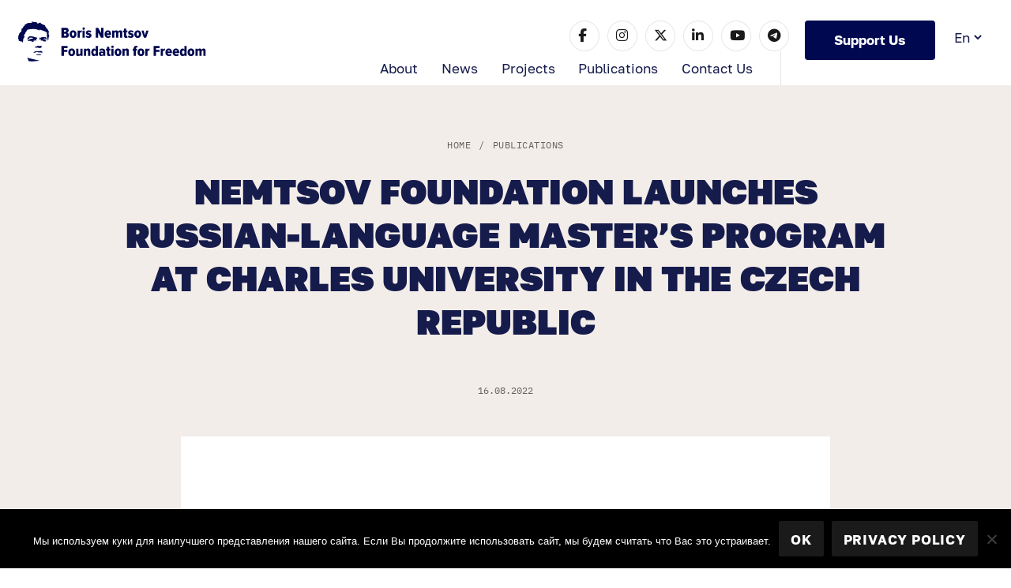

--- FILE ---
content_type: text/html; charset=utf-8
request_url: https://www.google.com/recaptcha/api2/anchor?ar=1&k=6Lc0KIcUAAAAAAchD2b1xUEbaRwrUiY3VJ4kTo84&co=aHR0cHM6Ly9uZW10c292ZnVuZC5vcmc6NDQz&hl=en&v=PoyoqOPhxBO7pBk68S4YbpHZ&size=invisible&anchor-ms=20000&execute-ms=30000&cb=lxznd7m3epjo
body_size: 49861
content:
<!DOCTYPE HTML><html dir="ltr" lang="en"><head><meta http-equiv="Content-Type" content="text/html; charset=UTF-8">
<meta http-equiv="X-UA-Compatible" content="IE=edge">
<title>reCAPTCHA</title>
<style type="text/css">
/* cyrillic-ext */
@font-face {
  font-family: 'Roboto';
  font-style: normal;
  font-weight: 400;
  font-stretch: 100%;
  src: url(//fonts.gstatic.com/s/roboto/v48/KFO7CnqEu92Fr1ME7kSn66aGLdTylUAMa3GUBHMdazTgWw.woff2) format('woff2');
  unicode-range: U+0460-052F, U+1C80-1C8A, U+20B4, U+2DE0-2DFF, U+A640-A69F, U+FE2E-FE2F;
}
/* cyrillic */
@font-face {
  font-family: 'Roboto';
  font-style: normal;
  font-weight: 400;
  font-stretch: 100%;
  src: url(//fonts.gstatic.com/s/roboto/v48/KFO7CnqEu92Fr1ME7kSn66aGLdTylUAMa3iUBHMdazTgWw.woff2) format('woff2');
  unicode-range: U+0301, U+0400-045F, U+0490-0491, U+04B0-04B1, U+2116;
}
/* greek-ext */
@font-face {
  font-family: 'Roboto';
  font-style: normal;
  font-weight: 400;
  font-stretch: 100%;
  src: url(//fonts.gstatic.com/s/roboto/v48/KFO7CnqEu92Fr1ME7kSn66aGLdTylUAMa3CUBHMdazTgWw.woff2) format('woff2');
  unicode-range: U+1F00-1FFF;
}
/* greek */
@font-face {
  font-family: 'Roboto';
  font-style: normal;
  font-weight: 400;
  font-stretch: 100%;
  src: url(//fonts.gstatic.com/s/roboto/v48/KFO7CnqEu92Fr1ME7kSn66aGLdTylUAMa3-UBHMdazTgWw.woff2) format('woff2');
  unicode-range: U+0370-0377, U+037A-037F, U+0384-038A, U+038C, U+038E-03A1, U+03A3-03FF;
}
/* math */
@font-face {
  font-family: 'Roboto';
  font-style: normal;
  font-weight: 400;
  font-stretch: 100%;
  src: url(//fonts.gstatic.com/s/roboto/v48/KFO7CnqEu92Fr1ME7kSn66aGLdTylUAMawCUBHMdazTgWw.woff2) format('woff2');
  unicode-range: U+0302-0303, U+0305, U+0307-0308, U+0310, U+0312, U+0315, U+031A, U+0326-0327, U+032C, U+032F-0330, U+0332-0333, U+0338, U+033A, U+0346, U+034D, U+0391-03A1, U+03A3-03A9, U+03B1-03C9, U+03D1, U+03D5-03D6, U+03F0-03F1, U+03F4-03F5, U+2016-2017, U+2034-2038, U+203C, U+2040, U+2043, U+2047, U+2050, U+2057, U+205F, U+2070-2071, U+2074-208E, U+2090-209C, U+20D0-20DC, U+20E1, U+20E5-20EF, U+2100-2112, U+2114-2115, U+2117-2121, U+2123-214F, U+2190, U+2192, U+2194-21AE, U+21B0-21E5, U+21F1-21F2, U+21F4-2211, U+2213-2214, U+2216-22FF, U+2308-230B, U+2310, U+2319, U+231C-2321, U+2336-237A, U+237C, U+2395, U+239B-23B7, U+23D0, U+23DC-23E1, U+2474-2475, U+25AF, U+25B3, U+25B7, U+25BD, U+25C1, U+25CA, U+25CC, U+25FB, U+266D-266F, U+27C0-27FF, U+2900-2AFF, U+2B0E-2B11, U+2B30-2B4C, U+2BFE, U+3030, U+FF5B, U+FF5D, U+1D400-1D7FF, U+1EE00-1EEFF;
}
/* symbols */
@font-face {
  font-family: 'Roboto';
  font-style: normal;
  font-weight: 400;
  font-stretch: 100%;
  src: url(//fonts.gstatic.com/s/roboto/v48/KFO7CnqEu92Fr1ME7kSn66aGLdTylUAMaxKUBHMdazTgWw.woff2) format('woff2');
  unicode-range: U+0001-000C, U+000E-001F, U+007F-009F, U+20DD-20E0, U+20E2-20E4, U+2150-218F, U+2190, U+2192, U+2194-2199, U+21AF, U+21E6-21F0, U+21F3, U+2218-2219, U+2299, U+22C4-22C6, U+2300-243F, U+2440-244A, U+2460-24FF, U+25A0-27BF, U+2800-28FF, U+2921-2922, U+2981, U+29BF, U+29EB, U+2B00-2BFF, U+4DC0-4DFF, U+FFF9-FFFB, U+10140-1018E, U+10190-1019C, U+101A0, U+101D0-101FD, U+102E0-102FB, U+10E60-10E7E, U+1D2C0-1D2D3, U+1D2E0-1D37F, U+1F000-1F0FF, U+1F100-1F1AD, U+1F1E6-1F1FF, U+1F30D-1F30F, U+1F315, U+1F31C, U+1F31E, U+1F320-1F32C, U+1F336, U+1F378, U+1F37D, U+1F382, U+1F393-1F39F, U+1F3A7-1F3A8, U+1F3AC-1F3AF, U+1F3C2, U+1F3C4-1F3C6, U+1F3CA-1F3CE, U+1F3D4-1F3E0, U+1F3ED, U+1F3F1-1F3F3, U+1F3F5-1F3F7, U+1F408, U+1F415, U+1F41F, U+1F426, U+1F43F, U+1F441-1F442, U+1F444, U+1F446-1F449, U+1F44C-1F44E, U+1F453, U+1F46A, U+1F47D, U+1F4A3, U+1F4B0, U+1F4B3, U+1F4B9, U+1F4BB, U+1F4BF, U+1F4C8-1F4CB, U+1F4D6, U+1F4DA, U+1F4DF, U+1F4E3-1F4E6, U+1F4EA-1F4ED, U+1F4F7, U+1F4F9-1F4FB, U+1F4FD-1F4FE, U+1F503, U+1F507-1F50B, U+1F50D, U+1F512-1F513, U+1F53E-1F54A, U+1F54F-1F5FA, U+1F610, U+1F650-1F67F, U+1F687, U+1F68D, U+1F691, U+1F694, U+1F698, U+1F6AD, U+1F6B2, U+1F6B9-1F6BA, U+1F6BC, U+1F6C6-1F6CF, U+1F6D3-1F6D7, U+1F6E0-1F6EA, U+1F6F0-1F6F3, U+1F6F7-1F6FC, U+1F700-1F7FF, U+1F800-1F80B, U+1F810-1F847, U+1F850-1F859, U+1F860-1F887, U+1F890-1F8AD, U+1F8B0-1F8BB, U+1F8C0-1F8C1, U+1F900-1F90B, U+1F93B, U+1F946, U+1F984, U+1F996, U+1F9E9, U+1FA00-1FA6F, U+1FA70-1FA7C, U+1FA80-1FA89, U+1FA8F-1FAC6, U+1FACE-1FADC, U+1FADF-1FAE9, U+1FAF0-1FAF8, U+1FB00-1FBFF;
}
/* vietnamese */
@font-face {
  font-family: 'Roboto';
  font-style: normal;
  font-weight: 400;
  font-stretch: 100%;
  src: url(//fonts.gstatic.com/s/roboto/v48/KFO7CnqEu92Fr1ME7kSn66aGLdTylUAMa3OUBHMdazTgWw.woff2) format('woff2');
  unicode-range: U+0102-0103, U+0110-0111, U+0128-0129, U+0168-0169, U+01A0-01A1, U+01AF-01B0, U+0300-0301, U+0303-0304, U+0308-0309, U+0323, U+0329, U+1EA0-1EF9, U+20AB;
}
/* latin-ext */
@font-face {
  font-family: 'Roboto';
  font-style: normal;
  font-weight: 400;
  font-stretch: 100%;
  src: url(//fonts.gstatic.com/s/roboto/v48/KFO7CnqEu92Fr1ME7kSn66aGLdTylUAMa3KUBHMdazTgWw.woff2) format('woff2');
  unicode-range: U+0100-02BA, U+02BD-02C5, U+02C7-02CC, U+02CE-02D7, U+02DD-02FF, U+0304, U+0308, U+0329, U+1D00-1DBF, U+1E00-1E9F, U+1EF2-1EFF, U+2020, U+20A0-20AB, U+20AD-20C0, U+2113, U+2C60-2C7F, U+A720-A7FF;
}
/* latin */
@font-face {
  font-family: 'Roboto';
  font-style: normal;
  font-weight: 400;
  font-stretch: 100%;
  src: url(//fonts.gstatic.com/s/roboto/v48/KFO7CnqEu92Fr1ME7kSn66aGLdTylUAMa3yUBHMdazQ.woff2) format('woff2');
  unicode-range: U+0000-00FF, U+0131, U+0152-0153, U+02BB-02BC, U+02C6, U+02DA, U+02DC, U+0304, U+0308, U+0329, U+2000-206F, U+20AC, U+2122, U+2191, U+2193, U+2212, U+2215, U+FEFF, U+FFFD;
}
/* cyrillic-ext */
@font-face {
  font-family: 'Roboto';
  font-style: normal;
  font-weight: 500;
  font-stretch: 100%;
  src: url(//fonts.gstatic.com/s/roboto/v48/KFO7CnqEu92Fr1ME7kSn66aGLdTylUAMa3GUBHMdazTgWw.woff2) format('woff2');
  unicode-range: U+0460-052F, U+1C80-1C8A, U+20B4, U+2DE0-2DFF, U+A640-A69F, U+FE2E-FE2F;
}
/* cyrillic */
@font-face {
  font-family: 'Roboto';
  font-style: normal;
  font-weight: 500;
  font-stretch: 100%;
  src: url(//fonts.gstatic.com/s/roboto/v48/KFO7CnqEu92Fr1ME7kSn66aGLdTylUAMa3iUBHMdazTgWw.woff2) format('woff2');
  unicode-range: U+0301, U+0400-045F, U+0490-0491, U+04B0-04B1, U+2116;
}
/* greek-ext */
@font-face {
  font-family: 'Roboto';
  font-style: normal;
  font-weight: 500;
  font-stretch: 100%;
  src: url(//fonts.gstatic.com/s/roboto/v48/KFO7CnqEu92Fr1ME7kSn66aGLdTylUAMa3CUBHMdazTgWw.woff2) format('woff2');
  unicode-range: U+1F00-1FFF;
}
/* greek */
@font-face {
  font-family: 'Roboto';
  font-style: normal;
  font-weight: 500;
  font-stretch: 100%;
  src: url(//fonts.gstatic.com/s/roboto/v48/KFO7CnqEu92Fr1ME7kSn66aGLdTylUAMa3-UBHMdazTgWw.woff2) format('woff2');
  unicode-range: U+0370-0377, U+037A-037F, U+0384-038A, U+038C, U+038E-03A1, U+03A3-03FF;
}
/* math */
@font-face {
  font-family: 'Roboto';
  font-style: normal;
  font-weight: 500;
  font-stretch: 100%;
  src: url(//fonts.gstatic.com/s/roboto/v48/KFO7CnqEu92Fr1ME7kSn66aGLdTylUAMawCUBHMdazTgWw.woff2) format('woff2');
  unicode-range: U+0302-0303, U+0305, U+0307-0308, U+0310, U+0312, U+0315, U+031A, U+0326-0327, U+032C, U+032F-0330, U+0332-0333, U+0338, U+033A, U+0346, U+034D, U+0391-03A1, U+03A3-03A9, U+03B1-03C9, U+03D1, U+03D5-03D6, U+03F0-03F1, U+03F4-03F5, U+2016-2017, U+2034-2038, U+203C, U+2040, U+2043, U+2047, U+2050, U+2057, U+205F, U+2070-2071, U+2074-208E, U+2090-209C, U+20D0-20DC, U+20E1, U+20E5-20EF, U+2100-2112, U+2114-2115, U+2117-2121, U+2123-214F, U+2190, U+2192, U+2194-21AE, U+21B0-21E5, U+21F1-21F2, U+21F4-2211, U+2213-2214, U+2216-22FF, U+2308-230B, U+2310, U+2319, U+231C-2321, U+2336-237A, U+237C, U+2395, U+239B-23B7, U+23D0, U+23DC-23E1, U+2474-2475, U+25AF, U+25B3, U+25B7, U+25BD, U+25C1, U+25CA, U+25CC, U+25FB, U+266D-266F, U+27C0-27FF, U+2900-2AFF, U+2B0E-2B11, U+2B30-2B4C, U+2BFE, U+3030, U+FF5B, U+FF5D, U+1D400-1D7FF, U+1EE00-1EEFF;
}
/* symbols */
@font-face {
  font-family: 'Roboto';
  font-style: normal;
  font-weight: 500;
  font-stretch: 100%;
  src: url(//fonts.gstatic.com/s/roboto/v48/KFO7CnqEu92Fr1ME7kSn66aGLdTylUAMaxKUBHMdazTgWw.woff2) format('woff2');
  unicode-range: U+0001-000C, U+000E-001F, U+007F-009F, U+20DD-20E0, U+20E2-20E4, U+2150-218F, U+2190, U+2192, U+2194-2199, U+21AF, U+21E6-21F0, U+21F3, U+2218-2219, U+2299, U+22C4-22C6, U+2300-243F, U+2440-244A, U+2460-24FF, U+25A0-27BF, U+2800-28FF, U+2921-2922, U+2981, U+29BF, U+29EB, U+2B00-2BFF, U+4DC0-4DFF, U+FFF9-FFFB, U+10140-1018E, U+10190-1019C, U+101A0, U+101D0-101FD, U+102E0-102FB, U+10E60-10E7E, U+1D2C0-1D2D3, U+1D2E0-1D37F, U+1F000-1F0FF, U+1F100-1F1AD, U+1F1E6-1F1FF, U+1F30D-1F30F, U+1F315, U+1F31C, U+1F31E, U+1F320-1F32C, U+1F336, U+1F378, U+1F37D, U+1F382, U+1F393-1F39F, U+1F3A7-1F3A8, U+1F3AC-1F3AF, U+1F3C2, U+1F3C4-1F3C6, U+1F3CA-1F3CE, U+1F3D4-1F3E0, U+1F3ED, U+1F3F1-1F3F3, U+1F3F5-1F3F7, U+1F408, U+1F415, U+1F41F, U+1F426, U+1F43F, U+1F441-1F442, U+1F444, U+1F446-1F449, U+1F44C-1F44E, U+1F453, U+1F46A, U+1F47D, U+1F4A3, U+1F4B0, U+1F4B3, U+1F4B9, U+1F4BB, U+1F4BF, U+1F4C8-1F4CB, U+1F4D6, U+1F4DA, U+1F4DF, U+1F4E3-1F4E6, U+1F4EA-1F4ED, U+1F4F7, U+1F4F9-1F4FB, U+1F4FD-1F4FE, U+1F503, U+1F507-1F50B, U+1F50D, U+1F512-1F513, U+1F53E-1F54A, U+1F54F-1F5FA, U+1F610, U+1F650-1F67F, U+1F687, U+1F68D, U+1F691, U+1F694, U+1F698, U+1F6AD, U+1F6B2, U+1F6B9-1F6BA, U+1F6BC, U+1F6C6-1F6CF, U+1F6D3-1F6D7, U+1F6E0-1F6EA, U+1F6F0-1F6F3, U+1F6F7-1F6FC, U+1F700-1F7FF, U+1F800-1F80B, U+1F810-1F847, U+1F850-1F859, U+1F860-1F887, U+1F890-1F8AD, U+1F8B0-1F8BB, U+1F8C0-1F8C1, U+1F900-1F90B, U+1F93B, U+1F946, U+1F984, U+1F996, U+1F9E9, U+1FA00-1FA6F, U+1FA70-1FA7C, U+1FA80-1FA89, U+1FA8F-1FAC6, U+1FACE-1FADC, U+1FADF-1FAE9, U+1FAF0-1FAF8, U+1FB00-1FBFF;
}
/* vietnamese */
@font-face {
  font-family: 'Roboto';
  font-style: normal;
  font-weight: 500;
  font-stretch: 100%;
  src: url(//fonts.gstatic.com/s/roboto/v48/KFO7CnqEu92Fr1ME7kSn66aGLdTylUAMa3OUBHMdazTgWw.woff2) format('woff2');
  unicode-range: U+0102-0103, U+0110-0111, U+0128-0129, U+0168-0169, U+01A0-01A1, U+01AF-01B0, U+0300-0301, U+0303-0304, U+0308-0309, U+0323, U+0329, U+1EA0-1EF9, U+20AB;
}
/* latin-ext */
@font-face {
  font-family: 'Roboto';
  font-style: normal;
  font-weight: 500;
  font-stretch: 100%;
  src: url(//fonts.gstatic.com/s/roboto/v48/KFO7CnqEu92Fr1ME7kSn66aGLdTylUAMa3KUBHMdazTgWw.woff2) format('woff2');
  unicode-range: U+0100-02BA, U+02BD-02C5, U+02C7-02CC, U+02CE-02D7, U+02DD-02FF, U+0304, U+0308, U+0329, U+1D00-1DBF, U+1E00-1E9F, U+1EF2-1EFF, U+2020, U+20A0-20AB, U+20AD-20C0, U+2113, U+2C60-2C7F, U+A720-A7FF;
}
/* latin */
@font-face {
  font-family: 'Roboto';
  font-style: normal;
  font-weight: 500;
  font-stretch: 100%;
  src: url(//fonts.gstatic.com/s/roboto/v48/KFO7CnqEu92Fr1ME7kSn66aGLdTylUAMa3yUBHMdazQ.woff2) format('woff2');
  unicode-range: U+0000-00FF, U+0131, U+0152-0153, U+02BB-02BC, U+02C6, U+02DA, U+02DC, U+0304, U+0308, U+0329, U+2000-206F, U+20AC, U+2122, U+2191, U+2193, U+2212, U+2215, U+FEFF, U+FFFD;
}
/* cyrillic-ext */
@font-face {
  font-family: 'Roboto';
  font-style: normal;
  font-weight: 900;
  font-stretch: 100%;
  src: url(//fonts.gstatic.com/s/roboto/v48/KFO7CnqEu92Fr1ME7kSn66aGLdTylUAMa3GUBHMdazTgWw.woff2) format('woff2');
  unicode-range: U+0460-052F, U+1C80-1C8A, U+20B4, U+2DE0-2DFF, U+A640-A69F, U+FE2E-FE2F;
}
/* cyrillic */
@font-face {
  font-family: 'Roboto';
  font-style: normal;
  font-weight: 900;
  font-stretch: 100%;
  src: url(//fonts.gstatic.com/s/roboto/v48/KFO7CnqEu92Fr1ME7kSn66aGLdTylUAMa3iUBHMdazTgWw.woff2) format('woff2');
  unicode-range: U+0301, U+0400-045F, U+0490-0491, U+04B0-04B1, U+2116;
}
/* greek-ext */
@font-face {
  font-family: 'Roboto';
  font-style: normal;
  font-weight: 900;
  font-stretch: 100%;
  src: url(//fonts.gstatic.com/s/roboto/v48/KFO7CnqEu92Fr1ME7kSn66aGLdTylUAMa3CUBHMdazTgWw.woff2) format('woff2');
  unicode-range: U+1F00-1FFF;
}
/* greek */
@font-face {
  font-family: 'Roboto';
  font-style: normal;
  font-weight: 900;
  font-stretch: 100%;
  src: url(//fonts.gstatic.com/s/roboto/v48/KFO7CnqEu92Fr1ME7kSn66aGLdTylUAMa3-UBHMdazTgWw.woff2) format('woff2');
  unicode-range: U+0370-0377, U+037A-037F, U+0384-038A, U+038C, U+038E-03A1, U+03A3-03FF;
}
/* math */
@font-face {
  font-family: 'Roboto';
  font-style: normal;
  font-weight: 900;
  font-stretch: 100%;
  src: url(//fonts.gstatic.com/s/roboto/v48/KFO7CnqEu92Fr1ME7kSn66aGLdTylUAMawCUBHMdazTgWw.woff2) format('woff2');
  unicode-range: U+0302-0303, U+0305, U+0307-0308, U+0310, U+0312, U+0315, U+031A, U+0326-0327, U+032C, U+032F-0330, U+0332-0333, U+0338, U+033A, U+0346, U+034D, U+0391-03A1, U+03A3-03A9, U+03B1-03C9, U+03D1, U+03D5-03D6, U+03F0-03F1, U+03F4-03F5, U+2016-2017, U+2034-2038, U+203C, U+2040, U+2043, U+2047, U+2050, U+2057, U+205F, U+2070-2071, U+2074-208E, U+2090-209C, U+20D0-20DC, U+20E1, U+20E5-20EF, U+2100-2112, U+2114-2115, U+2117-2121, U+2123-214F, U+2190, U+2192, U+2194-21AE, U+21B0-21E5, U+21F1-21F2, U+21F4-2211, U+2213-2214, U+2216-22FF, U+2308-230B, U+2310, U+2319, U+231C-2321, U+2336-237A, U+237C, U+2395, U+239B-23B7, U+23D0, U+23DC-23E1, U+2474-2475, U+25AF, U+25B3, U+25B7, U+25BD, U+25C1, U+25CA, U+25CC, U+25FB, U+266D-266F, U+27C0-27FF, U+2900-2AFF, U+2B0E-2B11, U+2B30-2B4C, U+2BFE, U+3030, U+FF5B, U+FF5D, U+1D400-1D7FF, U+1EE00-1EEFF;
}
/* symbols */
@font-face {
  font-family: 'Roboto';
  font-style: normal;
  font-weight: 900;
  font-stretch: 100%;
  src: url(//fonts.gstatic.com/s/roboto/v48/KFO7CnqEu92Fr1ME7kSn66aGLdTylUAMaxKUBHMdazTgWw.woff2) format('woff2');
  unicode-range: U+0001-000C, U+000E-001F, U+007F-009F, U+20DD-20E0, U+20E2-20E4, U+2150-218F, U+2190, U+2192, U+2194-2199, U+21AF, U+21E6-21F0, U+21F3, U+2218-2219, U+2299, U+22C4-22C6, U+2300-243F, U+2440-244A, U+2460-24FF, U+25A0-27BF, U+2800-28FF, U+2921-2922, U+2981, U+29BF, U+29EB, U+2B00-2BFF, U+4DC0-4DFF, U+FFF9-FFFB, U+10140-1018E, U+10190-1019C, U+101A0, U+101D0-101FD, U+102E0-102FB, U+10E60-10E7E, U+1D2C0-1D2D3, U+1D2E0-1D37F, U+1F000-1F0FF, U+1F100-1F1AD, U+1F1E6-1F1FF, U+1F30D-1F30F, U+1F315, U+1F31C, U+1F31E, U+1F320-1F32C, U+1F336, U+1F378, U+1F37D, U+1F382, U+1F393-1F39F, U+1F3A7-1F3A8, U+1F3AC-1F3AF, U+1F3C2, U+1F3C4-1F3C6, U+1F3CA-1F3CE, U+1F3D4-1F3E0, U+1F3ED, U+1F3F1-1F3F3, U+1F3F5-1F3F7, U+1F408, U+1F415, U+1F41F, U+1F426, U+1F43F, U+1F441-1F442, U+1F444, U+1F446-1F449, U+1F44C-1F44E, U+1F453, U+1F46A, U+1F47D, U+1F4A3, U+1F4B0, U+1F4B3, U+1F4B9, U+1F4BB, U+1F4BF, U+1F4C8-1F4CB, U+1F4D6, U+1F4DA, U+1F4DF, U+1F4E3-1F4E6, U+1F4EA-1F4ED, U+1F4F7, U+1F4F9-1F4FB, U+1F4FD-1F4FE, U+1F503, U+1F507-1F50B, U+1F50D, U+1F512-1F513, U+1F53E-1F54A, U+1F54F-1F5FA, U+1F610, U+1F650-1F67F, U+1F687, U+1F68D, U+1F691, U+1F694, U+1F698, U+1F6AD, U+1F6B2, U+1F6B9-1F6BA, U+1F6BC, U+1F6C6-1F6CF, U+1F6D3-1F6D7, U+1F6E0-1F6EA, U+1F6F0-1F6F3, U+1F6F7-1F6FC, U+1F700-1F7FF, U+1F800-1F80B, U+1F810-1F847, U+1F850-1F859, U+1F860-1F887, U+1F890-1F8AD, U+1F8B0-1F8BB, U+1F8C0-1F8C1, U+1F900-1F90B, U+1F93B, U+1F946, U+1F984, U+1F996, U+1F9E9, U+1FA00-1FA6F, U+1FA70-1FA7C, U+1FA80-1FA89, U+1FA8F-1FAC6, U+1FACE-1FADC, U+1FADF-1FAE9, U+1FAF0-1FAF8, U+1FB00-1FBFF;
}
/* vietnamese */
@font-face {
  font-family: 'Roboto';
  font-style: normal;
  font-weight: 900;
  font-stretch: 100%;
  src: url(//fonts.gstatic.com/s/roboto/v48/KFO7CnqEu92Fr1ME7kSn66aGLdTylUAMa3OUBHMdazTgWw.woff2) format('woff2');
  unicode-range: U+0102-0103, U+0110-0111, U+0128-0129, U+0168-0169, U+01A0-01A1, U+01AF-01B0, U+0300-0301, U+0303-0304, U+0308-0309, U+0323, U+0329, U+1EA0-1EF9, U+20AB;
}
/* latin-ext */
@font-face {
  font-family: 'Roboto';
  font-style: normal;
  font-weight: 900;
  font-stretch: 100%;
  src: url(//fonts.gstatic.com/s/roboto/v48/KFO7CnqEu92Fr1ME7kSn66aGLdTylUAMa3KUBHMdazTgWw.woff2) format('woff2');
  unicode-range: U+0100-02BA, U+02BD-02C5, U+02C7-02CC, U+02CE-02D7, U+02DD-02FF, U+0304, U+0308, U+0329, U+1D00-1DBF, U+1E00-1E9F, U+1EF2-1EFF, U+2020, U+20A0-20AB, U+20AD-20C0, U+2113, U+2C60-2C7F, U+A720-A7FF;
}
/* latin */
@font-face {
  font-family: 'Roboto';
  font-style: normal;
  font-weight: 900;
  font-stretch: 100%;
  src: url(//fonts.gstatic.com/s/roboto/v48/KFO7CnqEu92Fr1ME7kSn66aGLdTylUAMa3yUBHMdazQ.woff2) format('woff2');
  unicode-range: U+0000-00FF, U+0131, U+0152-0153, U+02BB-02BC, U+02C6, U+02DA, U+02DC, U+0304, U+0308, U+0329, U+2000-206F, U+20AC, U+2122, U+2191, U+2193, U+2212, U+2215, U+FEFF, U+FFFD;
}

</style>
<link rel="stylesheet" type="text/css" href="https://www.gstatic.com/recaptcha/releases/PoyoqOPhxBO7pBk68S4YbpHZ/styles__ltr.css">
<script nonce="ggM6USlbb7UygkBuhKJVwQ" type="text/javascript">window['__recaptcha_api'] = 'https://www.google.com/recaptcha/api2/';</script>
<script type="text/javascript" src="https://www.gstatic.com/recaptcha/releases/PoyoqOPhxBO7pBk68S4YbpHZ/recaptcha__en.js" nonce="ggM6USlbb7UygkBuhKJVwQ">
      
    </script></head>
<body><div id="rc-anchor-alert" class="rc-anchor-alert"></div>
<input type="hidden" id="recaptcha-token" value="[base64]">
<script type="text/javascript" nonce="ggM6USlbb7UygkBuhKJVwQ">
      recaptcha.anchor.Main.init("[\x22ainput\x22,[\x22bgdata\x22,\x22\x22,\[base64]/[base64]/bmV3IFpbdF0obVswXSk6Sz09Mj9uZXcgWlt0XShtWzBdLG1bMV0pOks9PTM/bmV3IFpbdF0obVswXSxtWzFdLG1bMl0pOks9PTQ/[base64]/[base64]/[base64]/[base64]/[base64]/[base64]/[base64]/[base64]/[base64]/[base64]/[base64]/[base64]/[base64]/[base64]\\u003d\\u003d\x22,\[base64]\x22,\x22w6M1VkzCucKawrTClcOtwrgZJsO7w7bDqXkFwpXDpsOmwo/DikgaK8K2wooCKAVJBcOjw6vDjsKGwoFqViJ9w7EFw4XCohHCnRFaRcOzw6PCgiLCjsKbWsO0fcO9wrd2wq5vFhUew5DCvUHCrMOQC8O/w7Vww71JCcOCwpluwqTDmh9MLhYHbnZIw7d/YsK+w7Z7w6nDrsOPw6oJw5TDiGTClsKOwqDDoSTDmAwtw6skCGvDsUx8w7nDtkPCoDvCqMOPwqTCvcKMAMKlwphVwpYRXWV7YGNaw4F2w6PDilfDtMObwpbCsMK2worDiMKVf1dCGxkwNUhcE33DlMKDwocRw41dPsKna8Oww7PCr8OwIcO9wq/CgVAkBcOIK1XCkVAcw4LDuwjCiXctQsO9w4sSw7/[base64]/BRjCh8KSc3nDkB/[base64]/w44tw6hOw4wUFMK0w71Rw41vBCDDpQ7Cu8Kyw6s9w44Gw4PCn8KvG8K/[base64]/wpPCrnpHwrHCkyJOwqbCom/CmcKaPGgIwpTCucKGw7PDoQHCmsOJI8O9RigIFhNwY8OCwo7Dpnh2GDHDpcOWwrXDgsKCOMKrw5RkYwfCpsOSWScxwrPCs8Ocw4Vzw5YWw6jCrsOVenM/KsOuNsOjw6/CiMOhQcONw4EFA8K+wqvDvAFpUcK9Z8OVM8O4ecKDcQHDocO/T3dLYDhmwr9sKkFnGsK7wqR6UjRtw7oQw4vCiyXCshVVwo81XBzCkcKfwpcrOMO/wpwEwrHDr0LCvBZfAXLCoMKYPsOQPU7DknPDpicYw6LCuxFReMKnw4dUZATDrsOAwq3Dq8Oiw4XChsONccO/PMKwS8OXO8OowrR9PsKjdgQwwofDqELDnsKvacO+w5odfsOdb8Opw4JqwqwcwqPCvMKEVADDjhDCqjUVwoTCmmXCgMOvL8OdwrhMVMKKLABcw70/UMO5DBA2ZVhqwrXCgcKMw4rDtUYAYcKEwqZhN2HDsh0SbMOcc8Kxwrpewpdpw4Nlwr7Dl8K7BMOHYcOmwqrDqkLDjkIewpbCjsKTLMOcY8O4TcK4Z8OwCMOGbMOWARRff8OJIBk6Kkxsw7JaCcKGw5zCpcOfw4HCrWDDlm/DksODacObe1cww5QhGQIpGMKEw4tWG8K9w5rDrsO5Gmp8a8OLwobDoFdLwp7CjwzCpiwiw7VyNzx0w6nDsHZNXF/[base64]/[base64]/DrsK4w6PCtHvDiR3CjMODMwJrBsOhw69Uw6jCkMOvwpcewph2w6c+bsOXwpnDjcKRCXDChsOBwqMVw6/Dswgqw5/DvcKDc3QTUTfCrhVwTMOwfVnDlsKlwonCtSnCiMO2w4/CiMK2woYZU8KJZ8OHAsOGwqLDsk1owoN9wqbCqXomSMKHasKCSjfCvgc0OMKbwq/CnMO1FDUMCGvCkW/Cj1PCrGI5FcO8Z8O4WGHCnlTDpXDCllDCjMK1K8OdwrDCpsO+wqp3GzfDkMOHLcOmwo/CvcKTP8KvVnRcZkvCrsOWEcOpAgwsw7R7w5HDgBwPw6HDr8Kbwpg4w6sOWkc5HCdmwq9HwqzChV0YaMK1w7TCgywkIhnDsw1SC8KFYsOXazPDiMOZwpxNBsKLJ3EDw6Enw6HDhsO5Fh/DqxLDm8KrMXgOw7LCocKaw5DDlcOOwrHCs3EQwprCqTDCj8OBO2h5Tno6wrLCtMK3w5DCq8K7wpI+Tx1sUUoGwoHCplDDqFTCvcOxw5bDmsKgUHfDg3PCh8OKw4HDqMOUwp8jMx/CozwuMALCm8OeHl3CvVjDn8OewrTDo2g8dWlFw5nDrj/CtiBQFXNZw5vDiDtKex1dMsKtb8OxBiHClMKqScO8w6MJIm9owqzCrsKGOMKBCXlUBsOowrHCoFLColw3wprDucOPwpvCgsOFw4TClMKFwpshwo7Cq8K1fsKqwrPChlQiwqgPDmzCrsKlwq7DjsKEEcORa33DtMO5dznCqEHDqMKzw501J8Kyw67DsH/CqcKNShd9GcOJXsKzw7bCqMKjwqMSw6nDikgRwp/[base64]/[base64]/dhDDv8KbwowXw487w44wwqTDrcK5BHk7w4Zdw6zCrWzCn8OtbcOLCMOgw73DncK+YwNnwo0yGWt8XcKhw6PClTDDtcK/wqsYd8KlVx0mw43DlV3DoTnCiWrCi8KhwptRSsOCwojCisKwZcKgwoxrw4rCtErDlsOnWcK2wrhuwrlMTUsywofCisOEbGtEwqRLwpHCoGZtw7UlCBMbw5wCw4HDo8OyPUgzdgLDmcO7wqAresKBwpLDm8OaBMK+XMOpIMKpIBrCocK3w5DDu8K2LRgga0vDllhBwo/[base64]/Cr8Khw5wSwq8Mw7bClQhZwrnCg0Zww57DoMODAcOOw5p0BcKVwp9lw5Qgw7TDu8O6w65MLMO6w6XCncKvw61zwr3DtcO8w6TDk3vCvCwQGzbDrmplfzh/[base64]/[base64]/bMOTw6wXwoxgKMKnwpXCnMKYHsKXwq9MRCzCsSUeKsKxUkLCnX4Aw4bCkUMJw6ADBsKWYXXCrCfDqcOgfXfCgFghw4RUXMK/[base64]/DpD3DrDtbwqtnHQ5pGn7CnEHCiMKmICHDgcKNwoMgOsOcw6TDtcO0w5rDhMKdwoXCiyjCt2TDv8OqUF/CrsO9fjbDkMO4wojCokHDh8KvGDDDqcOLYcKAw5TCjQjDiQBew7sFNDrCncOfM8K7dcOyVMOCUcKgwpgLWUfDtA/DgMKJRsOKw7bDlQrCnUsmwqXCscKLwoDDrcKDBSrDgcOIw5oPDjfCqMKcAWJKZH/[base64]/Dv8O8ZlhMwpA7wr3DksOlw787OUQpfcKlbg3Cj8OYOlLDosKFT8KnS3/DkDNPYMK+w7bDngDDvcOyb00BwpgmwqshwrptIVoRwo1Ww6TDikl6BcOBIsK/[base64]/CjnJ7cMO4w6F2D13ChsO9wr/CngTDvMKXPTDDsRfCqGtLcMOwBCTDnMOjw7QVwobDv0QmK0klPcOTwr8NE8KOw7ACEnfCqsKrOmrDm8Ocw4R1w6nDkcKNw5oJZSQKw7rCoHFxw4pxCWMlwp/DoMOSw5rCtsKdwrppw4bCqiY0wpTCqsK5FsOBw5NmZcOlAQzCpWHCu8KLw6DCuGBEZMO7w7wTEnRiJmLChcKbEUDChsKlwoNewpxIXCbCkzpdw6HCqsKnw7DCl8KPw59pYicuMksEQzjCs8KrQVouwo/CmAvCnzw8woUIw6IfwoHDtMKtwr05wq/DhMOhwoDCvU3DghvDqmsSwrVHYDDCgsKRw6DClMKzw77DmcOHS8KrXcOkw6vChhvCn8KvwrsTwr/DglcOw7/DvsKkQCAYwrjDuTXDjwzCscOFwo3CmVMEwqd/wpjCj8OuJMKJTMObUVZ+CCU0WcKcwqs+w7pfZ0Bpc8OLNFodExrDrjlbCsOjJg8IPsKEF33CpHbCoV41w49vw47DksO8w7lfwpzDrjwQLkBMwrnCgsOdw7XCjWjDjz7DssOuw7NGw6HCkiNKwqDCuyTDk8K7w5DDsW0fwpcNw5Ukw4TDnG/[base64]/DtMKSw4UCUkAwXG43w6HDn8OsfTjDsktAccOKw5c5w5gUw7ECH2nCn8KOLUHCscKLA8OAw6nDtyw8w6HCoCRAwrhtw43DuArDgMKTwrpnGcKuwq/[base64]/Dg8KgS8KDasKMV8KUTMK4w49HwqZzw4gQw6MmwrYUaiTDmArCji5Kw60iw5YBIi/[base64]/CvDPDo07DvCwqcjDDtjfDg29VAWZyccOuQcOpw6xGEkXCpFhCKMKaXgZZwqk3w4/DssKADsKYwrTCsMKvw6dyw7tEf8OEC1DDssOFVMOqw5vDg0rCqsO6wqQkB8OxFT/CpMOECF1UNMOEw5/[base64]/LycxF8O+WMKOAw0HfcKIwrvCrcODPMO8chUFw7nCgSELw4HDlS/DncKDw5gpDl7CpsKqQsKENsOnasKXWxtOw4otw4TCuz3DgMOBEWvCs8Ktwo/DmcKAJMKuFRItN8KCw6TDniozZWA+woDDusOOOMOWFHleHcK2wqjDkMKVw7dowovDtcKNAzHDglpaIDY/[base64]/CqVAPw5cgQ3vDq8Osw7nDtsOXwoNBOsO5E8KzKcOyd8KdwrFiw5UwDsOKw50zworDrTg0E8ONe8OMGcO2BCfDv8OvBD3CmMKBwrjCg2LCvFt3VcK3wqzCuyIPfCd/[base64]/[base64]/[base64]/UWh4fBPCqRjCusKEAQjDkDzDhCbDkcKSw4REw50vwrvCvMKUw4XCosKNOErDjsKiw6tCDD4/wqUmGsO1asKSNsK7w5FYwo/DlcKZw4xQVcK8wr/DjhA+w5HDr8O5X8K+wpAOK8O3V8KOXMKpMMO/wp3DvWrDlMO/MsK3AELDqT3Ds34Qwq1pw6jDi3TCmVDCsMKoU8OuaQrDpMOkPMKlb8OTOSTCv8OrwpzDsEUIJsOvOsO/w6XDkmXDvcOHwr/CtsKDfsKdw4LCmMOGw4/DvksQQcKIYsOECwUUZ8OHQjjCjyPDhcKfTMKQR8KywpXClcKgJg/[base64]/worDo3/DhjgBw6tiKyt9eMKVLsK0w6vCt8O4IWvDu8KeRsO3w4YjcMKPw4YKw7jDthgbZsKgdhdYQsOzwo9Ww4DCgDzCsggtLlrDtMK+wp0nwrvCr3LCsMKAw6p/w5tQLwzCrT1vwovDscKqMMKqwqZNw4RXXMOXenM2w6TCsgHCucO3w543WGAae2PClGPCqAsBwo3CmQXCq8OhaWLCrcKmeV/CicKmL1Raw6LDosOew7fDoMOnfQkFS8KMw6tQNAotwpILH8K4XcKUw5lyScKNLxApQsOyG8KVw4fDocKHw4IuNMK9JgjClcOKKwHDscOgwqXCqHzCscOBLXB3M8Oow5DDhV48w6XCiMOreMOmw6RcOsKzZT/CvsKwwpHCvD3ClDQBwpEtQ3dKwqrCjxZkwoNgw7zCu8Kvw4XDmsOQNUoTwqFhw6NeNMKHSGfCiS/CpipHwrXCksKHA8K0TEJLwqNnwojCjjENQzEAGyprw4rCgcKGesOkwr7CisOZHhYoNi1lLWfCvy/Dv8Ofe1nCksO9UsKGZMO+w5pAw55JwpfCmlo+O8OLwoJ0ZsO8w5rDgMOJMsONAg3CgMKkdAPCpsOOR8O2w5jCnBvCicOHw7rClV/[base64]/DgmnCgsKJwrTCisO/wrdxe3XDtkcxw4zCvMOIwp9rwqYYwpPDmkfDnUXDh8OYecK4wqo1Sx9IRMOmZcONcSBndV1zUcO3OcOpesOow518KAtrwobCtMO8UsO2GcKzwozCvsOgw5/DjRbDuU4tTMKgZsKdNsOdMsO5AMKbwoMBwr1Zwo3Dl8Okfj4SfcKkw6TCj37DuAd0OMK0PBokER3Do1lEBn/DqX3DqcOgw7fDlEU5w5rDuGENUQwlXMOTw59qw7UEw4tkCVHDtFYFwptkTWPCukvDkUDDpMK8w7jChSQzCcOewqrCl8OPWH5KDgJvwosZVsO+wpnCsmB8wpVYdxQUwqR/w4DCmWIJbDFQw4VBcsO0D8Kjwp/DpcK9w756w6/CugjDocOcwrM1JMKZwoRfw4t5aXl5w74kb8KAXDDDpsOgIsO2b8KqBcO0CMOzbj7Cn8O9CMOyw5o6FT0DwrnCvmXDlw3DgMO+GRTDk0tzwrkfFMK5wooTw5VtZMKjC8OiVicJa1Agw5JkwpnDjwLDpXUhw4nCoMKXRS0wccOtwprDlwZ/w5wmI8O/w5/[base64]/DqMOqa8KeU8OMwqnCg8Olw45TNcOTHCDDjMKYw5jCmcOSwp0eFUbChUTCmsOPMS0tw6rDqsKxIT7CvFLDpzRow5bCj8OrZQpgYVgvwqxyw6jCthoBw71EVMO/wpE0w7NIw5LCuyp/w6hGwo/[base64]/[base64]/[base64]/CkMKjwoMzwqdcDg4fwrBpw6jCp8K7EixzIkLDpF/Cj8KwwpjDiB4Nw5kSwoPDpCzDuMK+worChXQxw78jw6QFK8O/wqPDiD7CrV8eZVVYwpPCmDvDki3CkS1dwo/Cm3XDrkEQwqp8w7nDqUPCjcKKS8OQwqbDj8O5wrFOMgkqwq5PFsOuw6jCikfDpMKMw4cYw6bCiMKow77DuhR+w5XDoBprBcOXHyZ0wpzDs8ODw6DCiARBUMK/[base64]/ChhbDicOew7QHw7nDtsOuPFrDtcO0wqZRLsKUwo/Du8KJDQEic1TDtVs1wrhtCcK5IMOQwoAvwrkDw6PCoMOqDsK2w6FPwonCj8O9wrkYw4HCs0PDgsOWLXFQwq/Dr2MTLMKjS8Okwq7CicOrw53DmHHCpsKyf3gyw6nCo1zCjjvCqXDCscKww4R3wobCp8K0woZPfW1+B8O9SWo4wqjCpRNVbxhZaMOkXsOWwr/CpC4uwrXDgkhBw7/[base64]/CscK2IsOCbj/CrsKQIWXClcOlw4R0VQQuw7EoDVF8dsOjwoFawofCscOIw4J0UWPDn2Ibwr5Nw5oOw4cEw6ANwpXDvMO2w5hSSMKME3/[base64]/[base64]/w79xwoTDmcOEekQXWcKuw6rCgyjDlgnCmcOJwrLClEpzeBktw7tUwr7Cv07DrGvCgylUwo7Ci0TCqFbCqi/Dh8Omw4xhw4d/DGTDpMKawo8/[base64]/[base64]/wqfChsK4wpfCmW5sQ8OtwrvCkcKzwrAQc07CscOKw6IkZcO4w7bCgMOsw6bDrcKxw7/DgwrDncKYwox6w4h+w5waUMOhXcKUwodxL8Kbw6rChsOsw6dKaB4wYSjDnmPCgWHDimHCkVMAbcKLdcORPMOCZC5Xw7YZJzrCiRrCvsORFMKLwq/[base64]/Dtlo0d8Kqw6jDr8Ovw7zCpCdFDMOuEjICwrREw6zCiB7CtMK2woRvw5/Di8OgQcO/[base64]/w4fCk0QlESLCj0LDg1zDlcK3w7rDusOFwrIlw6tTegbDuRXCuVbCvBTDscOYw7ltOcKewrZKOsKlN8OrHMO/w5/Cv8K/[base64]/bMKrw5vDqVUfYF7Dsn7DrsKgw5PDgCMXwrbCkMO6BMO+IRgWw4zCuD5cwrhwE8Oiw5vDsSvCv8K1wpBBOMO6w7fCnRjDrXTDmcKSBxF/w5kxDWgCaMKfwrU2OxPCkMOkwqgTw6LDvcKmFj8Nwqxhwq/[base64]/DvhUdw5IscBbDgSxOwotow5NIC8KsSXoSw408YsOqFQApwrJMw5TCnlE2w4MPwqBqw4rCngNsBk02AcKWF8OTD8KBIGBWfcO3wo7ChsO8w59gNMK0IcK2w5nDssOoCsOgw5XDlUxNAcKZd2U2Q8O2wpl+YW/DlsK2w70PR1YSwo1gNsKCwpBgb8KpwqzCrX1xOns3wpEOw4gdBFoQVsOFZcKlJRDDncO4woHCtnVsDsKDXQIXwpTDocK2M8K7SMKbwodtwp/ClS4EwqUfTU3Cpk8bw4ElP3/[base64]/f8O7asOVPsKQHsKqwqXDkQ4awrN7w4Qqwqkhw6fCp8KVwonDtHjDll3DriJIRcOgQ8OWwoVNw7vDhAbDkMO4VcOlw6opQxAaw6Abwrx8bMKEwoUTCxg5wr/Cgg0ZYcOJClLCqRJdwogWTHDDn8OXWcOow4HCvWcCwojCtMKTbVPDplJTw6QxHMKcecORcQ5nIMKKw4TDm8O0ExpDTxgmwpXCmAHCrGTDk8OXb3EJBsKXEcOawrtpC8OSw4vClivDug/CpXTCpUlew59ESl82w4zCjcKpZj7CsMO2w7TCnSpwwr8Kw6LDqCjCk8KkJcKfwozDncKhw7XCqEPDmcO1wpUrAUzDs8K6woTCkhhIw5INCSvDnQFCasOVw6rDqGJBwrQvBwzCpMK/[base64]/CpsOHwrrDpDLDusO4esKQw53ChQHDtMKPwozCskrChTF9wrNiwp8QJAjCu8OVwrPCp8O1asOGD3HCv8OWZTENw5ocSyrDkQ/[base64]/DhU3DocODBzXCssONSioTw5HDjcKfw4ZUD8KMw7gSwp4nwrg3DS5VbcKxwq1nwqnCrGbDiMKbLg/CohTDs8KTwoFAfgxMEx/CocORJ8K+RcKSfsOfw7IxwpDDgMOIFMO6wrBHLsOXNjTDqjpEw6bClcOxw4cBw7rDpcKiw70vfMKZQ8OUEsOnc8OuOT/[base64]/CgMOnw7gWw7lLw6tRV1l2AMKjIwLCt8O6csO2OmBuQy3Dm01YwqLDlHBeBsK7w5lkwqd+wp0ywoMZWEZ/CMOgecO4woJUwrl9w7jDhcK3EsKPwqtxKTAkScKewr9TGQ4kTCckw4LDi8OQTMKQBcKYSDTCjwTDpsOzH8KZah4gwqXDp8KuaMO+wpw1FsKdPzDCgMODw5/CkGDCuzEGw5zCq8OVw60KRE4sFcK6IzHCsALCnUc9w5fDicO3w7rDlirDnyh1CBplRsKiw7ENQMOZw4VxwpdUO8Kvwr/DkcOXw7Y2w5TCgyJgDT3Ch8ONw655VcKPw5TDmsKxw7LCuFAfwrZjWAkeTFBXw4IpwpFDw7QFI8KjMcK7w7nDgWQaP8Ovw77CiMOcJH8Kw5vCl1PCsXvDnT/DpMKJIAQeZ8OYdMOFw75tw4TDmGjCusOuw5PCgsOxwotTTkwULMORUAfDjsOWKxp6wqYlw7LCtsKEw7/CqMKEwq/[base64]/DmXvDl8OBwp03wrh3wrPCrcOzwqrDjRdlw7dCwrpgw4DChD7DsHxYbCpaM8KzwocYWsOnw7zDlGXDtMO3w7EZOcOGCi/Ck8KqXQ8UHlwnw7phw4ZwRxnCvsONamHCqcKLEFx7wphtNsOfw4bChybChAvCnCrDqMK9wojCo8OibcKFT2HDqkdrw4dBSMOjw7gXw4ZcCcOmF1jCrsKXJsKpwqbDgcO+XEYeNMKUwoLDu0ArwqLCiEfCj8OSPcOfGhbDnCbDtTrCtcOfKH3DjQk7wpVlPERMLcO/w6t8GsK/w77CpWXDlXPDt8KzwqPDkx1Iw7jCuih4McObwpLDqA7CjTkvw4HCn0NywpjCnsKGUMOxbcKyw6LCrFBhUjnDpnoDwoNpfVzCqR4IwrXCg8KjYjoswo5ewpZjwqYVw4cNLcOeeMOFwoZSwpghHELDn3smA8OjwqHCsTdLw4IywrzDlMO9AsKkCMO/BVg4woU7woDCo8OBcMKGBFZ0IsOGMTrDvW3CqW/[base64]/[base64]/CjjRfwrpXw55PHsO3UlwNd8KBw7bCm8KOw4rCr0pew4w3esK0UcOIRnnClHZ8wq9LNUDCqx3CmcOOwqHDm1xqZwTDsQ5HVsO3wrh2MRlaCmtCeD55KCzDonzCkMO9VRHDlgrCnBHDsgHDqRnDmDrCoS/Dn8OFIsKgM0bDnMOVRXAtECxcfh/Ctm0tFFdVdsKZw7rDoMOKbcOdY8OTb8OYUh4yVXFWw5vCn8OsHkJBw5LDvATCv8Ogw5PDsG3Cglk9w7BmwqkDC8KewpvDvlwpw5fDmF7Ck8OdDcOqw5h8M8OoTHVlJMO5wrlqwo/[base64]/ClnDDslQsBEdyacO0ZTJZw41pZMKFw5E9wrcKTR0Iwp89woDCmsKbKsOxw6DDpTDDol1/dF/DgcOzMRcWw4TCg2PCjcKSwoIQSzHCmsOhMmbCucONGHF/dcKcWcOHw4ROaEPDrMO6w5DDuyPCrsOqRcOca8KheMOhfTI4UsKtwqTDrX8rwoQwLlDDtzLDn2zCpcKwLQcaw5/DpcOFwqvCvMOIwrU7wq4bw4IGw6ZBwoIFwpvDscKIw61cwrRKQUnCm8KFwpEYwp1Hw5hgHcOzDsO7w4jCscONw4saKk/DisOWw77Cv3XDt8Kmw6LDjsOnwqIldcOgZ8K3ccObDcKtwooVVsOQeSdww5vDmDk0w5tYw5/DlRLDgsOndsO4OjvDj8Kvw5rDiQl7w7IXKAJhw6InRsO6HsO9w55OByx/wo9gEx3Cv29JcsO/cx4+NMKdw4jCryJpQsKmSMKpasO+NBfDo07Dv8O0wqDCmsKowo3DlcO7ccKtwosvbMK9w5ENwr3ChyUmwpZGw5TDiT3DlSYhH8OJCcOJcjxiwolATMKdC8OBVSBvBFrDvwfDrmTCkBDCucOERcOWwp/DhhZgwoANZ8OVFCvCo8Ofw7lVZEoxw4olw59ORMOnwo8KAm/DiiYewq5hwoUbVWEVw6zDisOJekDCtT/ChsKPeMKiSsK6Gw4hWsKiw43CmcKHwqtrScK8w4FWABksewPDv8OawqlDwoE1L8Ksw4AFFAN8BAHDgTlbwpLCksKxwozCgUF5w4U4KjTCvMKEHXVfwpnCjsKeeghBKmLDn8OKw7ACw63DuMKXJ2E9wrJBTsOjesKRbCbDtw8/w7daw7bDicKYH8OmTRU8wqbCs2tMw7XDvcO2wrjCuGcnTRLCj8KIw65BC2piY8KLCCdNw4F/wq4McXHCvcOELcO5woJzw4tXwpsDwop5wpYVwrTCtnnCtzwoKMOPAUclZsOIDsONARXDkysgL3F5KgApK8K2wohmw78ZwoTDgMORJ8K5OMOew6/Cq8OlL2vDoMKaw5XDoSA/wqRDwrzChsKYHMOzBsOwdVV8wqNyCMO/AEFEwoHCqALCqX1nw6k9EC7DjMOEIHtKXy3DncOiw4R5E8KwwozCncOrw7nCkAVeZD7CmsKiwo/Cgm0Dw5XCvcOLwoIvw7jDusK/woLDsMKrEGFtwozCtg/[base64]/CmyRHS0jDrFxlw6DCm8K6VMORw7fDhsK4GsKQw6tpX8OnbsOnDMOqO304wqppwqlQw5BSwpvChzBNwq9qXG7Cm3EQwoHDh8OpKgwAeHB2WmPClMO/wqzDjDt3w64lPBR3QWF9wrAreF0zHUgFEQ3DlD5ew5fDmC/CocKVw5TChnJ5Cho6wqjDpHHCvMOTw4JGw6Zlw5nDlMKKwpEPawTCv8Kbwo0jw55Lw7TCtMOcw6rDtGhFVy11w5R1KW17dAbDvsKWwpdMT2VmUVQ9wonDj1HDpEDDkiPDujLDo8KrWDMLw4/DvAxbw6LCnsOBDDfDp8OCd8KrwrxiR8Kxw4oVOATCsH/DnH/DrGp+wqhZw5MrWcOrw4U9wpEOKF8Fw5jCkm3Cn1A5w4o6YQnCoMOMdwpaw641VcO0EcOTwqXCp8OOf19bw4YUw6ckVMOBw6YCe8K3w795N8KHwrkDP8OOwrslBMOwMMOZAcKHS8OSdcOfJC/Cp8Kqw5BFwqPDiSbCiWPCgMO8wo8LfWouN0HCgsOKwp/CiA3CiMK/PsK/HzIgacKKwptuEcO4wpQdUcORwoNnd8ODNcKww6INPMOTKcOMwqbCi1ZYw5Yib2nCpBDCr8Ocw6zDv2BYWAbDj8OLwqgYw6HDjMO6w6fDo3nCkhUeGUYkBsODwqVWecOAw4DCk8K/asK4I8KLwqwkwqTDgFnCt8KZbXskNTHDssKoEsOjwqTDocKuWw3CsADDiWJuw6LCpMOZw7Aswr/CvlDDtHrDniFha1kaK8K+V8OHRcOhwqpDwrRYI1HDql82w7IsFlTDu8O/wrAaaMK1wqc5eUtkwrd5w70qdsOCYk/DhkF2UMOVBig1SMK5wqtJw7vCn8OaER3DignDgBPCoMOXNgTCnMKvw77DsWTCnMOHwprDqjN0w7TCnsO2EzJOwpksw4gvAD3DvHkFN8Ogw6U/[base64]/Dm8OIMsOGwqsQAsKmYUdwHmMVwqxAwrgHIsO5EQXDhiwWd8O+w7XDrcOQw7ktDhfDkcOUTEoTJsKnwqLCg8Kyw4TDn8Okwq/DlMO3w4DCtnRGfsKxwrcVdSkKw7/Dhh/DosOfw4zDssOOYMOxwo/CicKXwpDClT1EwoIIccOfwrBZwqxDwoXDhMO8FmnCqlrCgjJNwpUSDcOhw43DocKwUcOOw7/Ct8Kmw4lhERfDjsKQw4XCnMKLcAXDtV1yw5XDpyw/wonDln/CogVof192TcOQOmpMcWTDmE3Cj8OVwr/CjcOpK07CpE/CsDMjbyzCkMO4w7JHw419wqNrwohWQh/DkUXDk8ObBMOMJ8KwSw4MwrHCm1o5w6vCu2zCnsOrdcOEXi/[base64]/CusO2Lg3CpMOvbWEdF8OdwqUwdAdyKHzCn8OiS04QciPCkVUFwofCpQ13wpTChBrCnHhQw5rCr8OWdxjCv8OIUcKfw4hURcOgwqVSw5BZwrvCpMOewo9sRATDn8OmKH4fwoXCkj9yNcOhOynDplUcTE3DuMKDRB7Cg8Oew4V3woXCvMKGbsOJfCPDuMOsKHd/GnsZQ8OoZH5Nw7RfHMOxw5TCt35aA1TDqT/Cuhwpf8KKwq8PXkoPMkLCl8K5wq8gJsKfJMOJW0sXw4Bsw6LDgjbCq8Kbw5zDu8K0w5rDnxMmwrTCqlY6wqjDh8KSb8KHw7vCrMKFcGzDqMOdTcK3GsKMw5J/AsO3aV3CsMKwLjrChcOQwoXDgcOEFcK+w43Dr3DCusOfSsKNwrwpJQnCh8OTcsOJwrN/w4lNwrEyDsKfCmhRwpRpwrYkVMKSwp3DlkZcIcOpSAwawrvDgcKAw4QXw6ogwr8DwrDDu8O8ScOcFcKgwoxIw7jDkXPDhsOjTURrF8K8JsKYXgx2XUbDn8OfesO/[base64]/bMOpw5vCojouHMOPV2HDrsKGKiDDlUlbJFXCqyLCgxnDicKfwoxqwptWKBHDpxEUwrjCqsOJw6AvRMKUejbDngfDh8Ozw68Bc8Orw65uBcOmwrTCpMO0w4DDvcKMwplPw4YSSsOywogBwqbChT9FEcOnw5/Cmz9IwpbCh8OfHjhEw71jw6DCvMKpwrAaL8K1wpQqwqfDq8OjAcKeBsO3w6YSGivCrsO3w5A7eRbDhE7CrCkPwpjCgUYrwq/CmsOsKsKkBTwZw5vDqsKjPmvDosKjIkbDoErDqAHDtyMyR8OCGsKRX8KFw4d9wqoCwr/DgMK1wrTCvi/CkMKxwrsSw5zDu1/DmAxqOwkRATTCgMKmwo0CA8OnwolWwqwCwqcLasKJwrHCnMOrXh91IcOVwqlew5zCviFCKcOOR2HCmsOabMKsf8OAw59Pw5EQAsObJsKgLsOKw5vDrcK8w4fCmMOyODnClcONwqouw4LDl3JjwqB8wpnDiDMmwpHCikp4wrLDs8K8ESgVG8KJw4ZlMl/Dg2vDg8Kbwp0QwpXCpV3DmsOMw60RU1o5w4ILw47CvcKbZMO5wrLCu8K0w4kAw7jCtMKHwpUEecO+w6chw7XDlAgRDBQ4wo/Dr2Fjw57CksK+asOvwqxBTsO+IsO7wo4pwo/[base64]/[base64]/[base64]/DnEpva8KyWQV7w7TCjA3CqcKXeMOVH8Ouw5/ChcOOTcKnwr7CnMKzwo9JS2AswoLCrMKZw4FmWcO8WsKXwpZTesKawrN2wrTCusOyW8O0w63DiMKfNWPDmCPDvsKLw6rCkcKlaHNQG8OWVMOLwrM8woQSIG8DMhFcwq/Ch3rCm8K6QyDCkXXCgUMqUnjDtDEoDsKdf8KGRGPCrGXDvcKnwr1Lw6MNGxzChcKww49BP1bCoxDDnHJ9HMOfw7rDnxhjw6rCgMOSGGI5woHCkMO9VgPDpnBWw6MFRMORecOZw4vChX/Dm8Oxw7nCo8O7woAvVcOSwpXCp0kbw4jDjsO9YDPDgBBqOn/ConjDgcKfwqhQAGXDjmLDmsOdw4Q+woHDkWXDvCENwp7CtyPCmMKSEFI7OmTCnSPDn8KmwrrCrMKWdnbCtGzDn8OoVsK9w77CnxBUw6ISPcK7cAl3UcOZw5Y6wqnDlGFAc8K2ARMIw6TDsMK4wp7Dg8KhwoTDp8KMw68wQsK0wosuw6HDs8KmRXIfw6TCmcK/wovDocOkZcKKw4UXJHZew4gzwoZeIWBQw54qHcKjwpsKLDPDmRpwaSbCmcKLw6bDjsOsw45vO1rCmiXCkiXDvMO/DjLCuC7Cm8Kqw5lqw7jDjsKWesKCwqgjP1F6w5nDq8KLJxNjA8OLIMKtJU3CjsOFwp95IcOdGCw/[base64]/DsMOiMl5bw4PCmDpGWsKOwrFAf8KSw5pIwowxw6Yfwqo7WsKtw7rCpMKzwoXDg8KDAE/DsSLDvXzCgzhyworCtzUGdMKNw4dGYcK/[base64]/VsO6TVzDlwnCncOtw7tCGSLDrsKCRxRcXBnDmsOFw51Yw43DksOTw4vCvcOtwqvClS3ChmUsAH0Uw7/Cq8OnEG3DgcOow5dOwpjDm8Odwq/[base64]/CssOxw7sKZMKGaDg7RsKmw7TCoCzDosOACMKO\x22],null,[\x22conf\x22,null,\x226Lc0KIcUAAAAAAchD2b1xUEbaRwrUiY3VJ4kTo84\x22,0,null,null,null,0,[21,125,63,73,95,87,41,43,42,83,102,105,109,121],[1017145,797],0,null,null,null,null,0,null,0,null,700,1,null,0,\x22CvYBEg8I8ajhFRgAOgZUOU5CNWISDwjmjuIVGAA6BlFCb29IYxIPCPeI5jcYADoGb2lsZURkEg8I8M3jFRgBOgZmSVZJaGISDwjiyqA3GAE6BmdMTkNIYxIPCN6/tzcYADoGZWF6dTZkEg8I2NKBMhgAOgZBcTc3dmYSDgi45ZQyGAE6BVFCT0QwEg8I0tuVNxgAOgZmZmFXQWUSDwiV2JQyGAA6BlBxNjBuZBIPCMXziDcYADoGYVhvaWFjEg8IjcqGMhgBOgZPd040dGYSDgiK/Yg3GAA6BU1mSUk0GhkIAxIVHRTwl+M3Dv++pQYZxJ0JGZzijAIZ\x22,0,0,null,null,1,null,0,1,null,null,null,0],\x22https://nemtsovfund.org:443\x22,null,[3,1,1],null,null,null,1,3600,[\x22https://www.google.com/intl/en/policies/privacy/\x22,\x22https://www.google.com/intl/en/policies/terms/\x22],\x22rtf7fEYTDTTYQP9goEDQHdiYzzd3X6OpU3lgV10zdw0\\u003d\x22,1,0,null,1,1768482341552,0,0,[67,129],null,[27,20,147,7],\x22RC-KuekgYVt52ELgw\x22,null,null,null,null,null,\x220dAFcWeA59hfxmgVSJ4twqx2BBEid73OCBTgPPui0HRBYkAMGwuxlK1JoLnqqZUDg1hf-ckAYrA0FqdKI-8N6hwVJqy7aZPZF8DQ\x22,1768565141637]");
    </script></body></html>

--- FILE ---
content_type: text/css
request_url: https://nemtsovfund.org/cp/wp-content/themes/nmtsvfnd23/style.css?ver=2021039101111132
body_size: 17081
content:
/*
Theme Name: Nemtsov Fund 2023

This theme, like WordPress, is licensed under the GPL.
Use it to make something cool, have fun, and share what you've learned with others.
*/


/**
 * Table of Contents
 *
 * 1.0 - Normalize
 * 2.0 - Genericons
 * 3.0 - Typography
 * 4.0 - Elements
 * 5.0 - Forms
 * 6.0 - Navigation
 *   6.1 - Links
 *   6.2 - Menus
 * 7.0 - Accessibility
 * 8.0 - Alignments
 * 9.0 - Clearings
 * 10.0 - Widgets
 * 11.0 - Content
 *    11.1 - Header
 *    11.2 - Posts and pages
 *    11.3 - Post Formats
 *    11.4 - Comments
 *    11.5 - Sidebar
 *    11.6 - Footer
 * 12.0 - Media
 *    12.1 - Captions
 *    12.2 - Galleries
 * 13.0 - Multisite
 * 14.0 - Media Queries
 *    14.1 - >= 710px
 *    14.2 - >= 783px
 *    14.3 - >= 910px
 *    14.4 - >= 985px
 *    14.5 - >= 1200px
 * 15.0 - Print
 */


/**
 * 1.0 - Normalize
 *
 * Normalizing styles have been helped along thanks to the fine work of
 * Nicolas Gallagher and Jonathan Neal http://necolas.github.com/normalize.css/
 */

@font-face {
    font-family: 'IBM Plex Mono';
    src: url('fonts/IBM_Plex_Mono/IBMPlexMono-Regular.ttf') format('truetype');
    font-weight: normal;
    font-style: normal;
}

@font-face {
    font-family: 'Golos Text VF';
    src: url('fonts/Golos-Text_Regular.ttf') format('truetype');
    font-weight: normal;
    font-style: normal;
}
@font-face {
    font-family: 'Golos Text VF';
    src: url('fonts/Golos-Text_Bold.ttf') format('truetype');
    font-weight: bold;
    font-style: normal;
}
@font-face {
    font-family: 'Golos Text VF';
    src: url('fonts/Golos-Text_Black.ttf') format('truetype');
    font-weight: 900;
    font-style: normal;
}


html {
	font-family: sans-serif;
	-webkit-text-size-adjust: 100%;
	-ms-text-size-adjust: 100%;
	font-size: 100%;
}

body {
	margin: 0;
}

article,
aside,
details,
figcaption,
figure,
footer,
header,
main,
menu,
nav,
section,
summary {
	display: block;
}

audio,
canvas,
progress,
video {
	display: inline-block;
	vertical-align: baseline;
}

audio:not([controls]) {
	display: none;
	height: 0;
}

[hidden],
template {
	display: none;
}

a {
	background-color: transparent;
}

abbr[title] {
	border-bottom: 1px dotted;
}

b,
strong {
	font-weight: 700;
}

small {
	font-size: 80%;
}

sub,
sup {
	font-size: 75%;
	line-height: 0;
	position: relative;
	vertical-align: baseline;
}

sup {
	top: -0.5em;
}

sub {
	bottom: -0.25em;
}

img {
	border: 0;
}

svg:not(:root) {
	overflow: hidden;
}

figure {
	margin: 0;
}

hr {
	-webkit-box-sizing: content-box;
	-moz-box-sizing: content-box;
	box-sizing: content-box;
}

code,
kbd,
pre,
samp {
	font-size: 1em;
}

button,
input,
optgroup,
select,
textarea {
	color: inherit;
	font: inherit;
	margin: 0;
}

select {
	text-transform: none;
}

button {
	overflow: visible;
}

button,
input,
select,
textarea {
	max-width: 100%;
}

button,
html input[type="button"],
input[type="reset"],
input[type="submit"] {
	-webkit-appearance: button;
	cursor: pointer;
}

button[disabled],
html input[disabled] {
	cursor: default;
	opacity: .5;
}

button::-moz-focus-inner,
input::-moz-focus-inner {
	border: 0;
	padding: 0;
}

input[type="checkbox"],
input[type="radio"] {
	-webkit-box-sizing: border-box;
	-moz-box-sizing: border-box;
	box-sizing: border-box;
	margin-right: 0.4375em;
	padding: 0;
}

input[type="number"]::-webkit-inner-spin-button,
input[type="number"]::-webkit-outer-spin-button {
	height: auto;
}

input[type="search"] {
	-webkit-appearance: textfield;
}

input[type="search"]::-webkit-search-cancel-button,
input[type="search"]::-webkit-search-decoration {
	-webkit-appearance: none;
}

fieldset {
	border: 1px solid #d1d1d1;
	margin: 0 0 1.75em;
	padding: 0.875em;
}

fieldset > :last-child {
	margin-bottom: 0;
}

legend {
	border: 0;
	padding: 0;
}

textarea {
	overflow: auto;
	vertical-align: top;
}

optgroup {
	font-weight: bold;
}


/**
 * 2.0 - Genericons
 */

/* .social-navigation a:before, */
.dropdown-toggle:after,
.bypostauthor > article .fn:after,
.comment-reply-title small a:before,
.pagination .prev:before,
.pagination .next:before,
.pagination .nav-links:before,
.pagination .nav-links:after,
.search-submit:before {
	-moz-osx-font-smoothing: grayscale;
	-webkit-font-smoothing: antialiased;
	display: inline-block;
	font-family: "Genericons";
	font-size: 20px;
	font-style: normal;
	font-variant: normal;
	font-weight: normal;
	line-height: 1;
	speak: none;
	text-align: center;
	text-decoration: inherit;
	text-transform: none;
	vertical-align: top;
}


/**
 * 3.0 - Typography
 */

body,
button,
input,
select,
textarea {
	color: rgba(21, 27, 75, 1);
	font-family: Golos Text VF, sans-serif;
	font-size: 17px;
	line-height: 1.75;
}

h1,
h2,
h3,
h4,
h5 {
	clear: both;
	font-weight: 900;
	text-transform: uppercase;
	margin: 0;
	text-rendering: optimizeLegibility;
	font-family: Golos Text VF, sans-serif;
	color: rgba(21, 27, 75, 1);
}

p {
	margin: 0 0 0.75em;
}

dfn,
cite,
em,
i {
	font-style: italic;
}

blockquote {
	border: 0 solid #1a1a1a;
	border-left-width: 2px;
	color: #686868;
	font-size: 17px;
	line-height: 1.4736842105;
	margin: 0 0 1.4736842105em;
	padding: 0 0 0 1.263157895em;
	font-weight: bold;
}

blockquote,
q {
	quotes: none;
}

blockquote:before,
blockquote:after,
q:before,
q:after {
	content: "";
}

blockquote p {
	margin-bottom: 1.4736842105em;
}

blockquote cite,
blockquote small {
	color: #1a1a1a;
	display: block;
	font-size: 16px;
	font-size: 1rem;
	line-height: 1.75;
}

blockquote cite:before,
blockquote small:before {
	content: "\2014\00a0";
}

blockquote em,
blockquote i,
blockquote cite {
	font-style: normal;
}

blockquote strong,
blockquote b {
	font-weight: 400;
}

blockquote > :last-child {
	margin-bottom: 0;
}

address {
	font-style: italic;
	margin: 0 0 1.75em;
}

code,
kbd,
tt,
var,
samp,
pre {
	font-family: Inconsolata, monospace;
}

/* pre {
	border: 1px solid #d1d1d1;
	font-size: 16px;
	font-size: 1rem;
	line-height: 1.3125;
	margin: 0 0 1.75em;
	max-width: 100%;
	overflow: auto;
	padding: 1.75em;
	white-space: pre;
	white-space: pre-wrap;
	word-wrap: break-word;
}

code {
	background-color: #d1d1d1;
	padding: 0.125em 0.25em;
} */

abbr,
acronym {
	border-bottom: 1px dotted #d1d1d1;
	cursor: help;
}

mark,
ins {
	background: #007acc;
	color: #fff;
	padding: 0.125em 0.25em;
	text-decoration: none;
}

big {
	font-size: 125%;
}


/**
 * 4.0 - Elements
 */

html {
	-webkit-box-sizing: border-box;
	-moz-box-sizing: border-box;
	box-sizing: border-box;
}

*,
*:before,
*:after {
	/* Inherit box-sizing to make it easier to change the property for components that leverage other behavior; see http://css-tricks.com/inheriting-box-sizing-probably-slightly-better-best-practice/ */
	/*-webkit-box-sizing: inherit;
	-moz-box-sizing: inherit;
	box-sizing: inherit; */
}

body {
	background: #fff;
	/* Fallback for when there is no custom background color defined. */
}

hr, hr.wp-block-separator {
	border: 0;
	border-top: 1px dashed black;
	height: 1px;
	margin: 0 0 1.75em;
}

ul,
ol {
	margin: 0 0 1.75em 1.25em;
	padding: 0;
}

ul {
	list-style: disc;
}
li {
	margin-bottom: 10px;
}

ol {
	list-style: decimal;
	margin-left: 1.5em;
}

li > ul,
li > ol {
	margin-bottom: 0;
}

dl {
	margin: 0 0 1.75em;
}

dt {
	font-weight: 700;
}

dd {
	margin: 0 0 1.75em;
}

img {
	height: auto;
	/* Make sure images are scaled correctly. */
	max-width: 100%;
	/* Adhere to container width. */
	vertical-align: middle;
}

del {
	opacity: 0.8;
}

table,
th,
td {
	border: 1px solid #d1d1d1;
}

table {
	border-collapse: separate;
	border-spacing: 0;
	border-width: 1px 0 0 1px;
	margin: 0 0 1.75em;
	table-layout: fixed;
	/* Prevents HTML tables from becoming too wide */
	width: 100%;
}

caption,
th,
td {
	font-weight: normal;
	text-align: left;
}

th {
	border-width: 0 1px 1px 0;
	font-weight: 700;
}

td {
	border-width: 0 1px 1px 0;
}

th,
td {
	padding: 0.4375em;
}

/* Placeholder text color -- selectors need to be separate to work. */
::-webkit-input-placeholder {
	color: #686868;
	font-family: Golos Text VF, sans-serif;
}

:-moz-placeholder {
	color: #686868;
	font-family: Golos Text VF, sans-serif;
}

::-moz-placeholder {
	color: #686868;
	font-family: Golos Text VF, sans-serif;
	opacity: 1;
	/* Since FF19 lowers the opacity of the placeholder by default */
}

:-ms-input-placeholder {
	color: #686868;
	font-family: Golos Text VF, sans-serif;
}


/**
 * 5.0 - Forms
 */

input {
	line-height: normal;
}

button,
button[disabled]:hover,
button[disabled]:focus,
input[type="button"],
input[type="button"][disabled]:hover,
input[type="button"][disabled]:focus,
input[type="reset"],
input[type="reset"][disabled]:hover,
input[type="reset"][disabled]:focus,
input[type="submit"],
input[type="submit"][disabled]:hover,
input[type="submit"][disabled]:focus {
	background: #1a1a1a;
	border: 0;
	border-radius: 2px;
	color: #fff;
	font-family: Golos Text VF, sans-serif;
	font-weight: 700;
	letter-spacing: 0.046875em;
	line-height: 1;
	padding: 0.84375em 0.875em 0.78125em;
	text-transform: uppercase;
}

button:hover,
button:focus,
input[type="button"]:hover,
input[type="button"]:focus,
input[type="reset"]:hover,
input[type="reset"]:focus,
input[type="submit"]:hover,
input[type="submit"]:focus {
	background: #007acc;
}

button:focus,
input[type="button"]:focus,
input[type="reset"]:focus,
input[type="submit"]:focus {
	outline: thin dotted;
	outline-offset: -4px;
}

input[type="text"],
input[type="email"],
input[type="url"],
input[type="password"],
input[type="search"],
input[type="tel"],
input[type="number"],
textarea {
	background: #f7f7f7;
	background-image: -webkit-linear-gradient(rgba(255, 255, 255, 0), rgba(255, 255, 255, 0));
	border: 1px solid #d1d1d1;
	border-radius: 2px;
	color: #686868;
	padding: 0.625em 0.4375em;
	width: 100%;
}

input[type="text"]:focus,
input[type="email"]:focus,
input[type="url"]:focus,
input[type="password"]:focus,
input[type="search"]:focus,
input[type="tel"]:focus,
input[type="number"]:focus,
textarea:focus {
	background-color: #fff;
	border-color: #007acc;
	color: #1a1a1a;
	outline: 0;
}

.post-password-form {
	margin-bottom: 1.75em;
}

.post-password-form label {
	color: #686868;
	display: block;
	font-family: Golos Text VF, sans-serif;
	font-size: 13px;
	font-size: 0.8125rem;
	letter-spacing: 0.076923077em;
	line-height: 1.6153846154;
	margin-bottom: 1.75em;
	text-transform: uppercase;
}

.post-password-form input[type="password"] {
	margin-top: 0.4375em;
}

.post-password-form > :last-child {
	margin-bottom: 0;
}

.search-form {
	position: relative;
}

input[type="search"].search-field {
	border-radius: 2px 0 0 2px;
	width: -webkit-calc(100% - 42px);
	width: calc(100% - 42px);
}

.search-submit:before {
	content: "\f400";
	font-size: 24px;
	left: 2px;
	line-height: 42px;
	position: relative;
	width: 40px;
}

.search-submit {
	border-radius: 0 2px 2px 0;
	bottom: 0;
	overflow: hidden;
	padding: 0;
	position: absolute;
	right: 0;
	top: 0;
	width: 42px;
}


/**
 * 6.0 - Navigation
 */

/**
 * 6.1 - Links
 */

a {
	color: #151B4B;
	text-decoration: underline;
}

a:hover,
a:focus,
a:active {
	color: rgb(21, 27, 75);
}

a:focus {
	outline: thin dotted;
}

a:hover,
a:active {
	outline: 0;
}

.entry-content a,
.entry-summary a,
.taxonomy-description a,
.logged-in-as a,
.comment-content a,
.pingback .comment-body > a,
.textwidget a,
.entry-footer a:hover,
.site-info a:hover {
}

.entry-content a:hover,
.entry-content a:focus,
.entry-summary a:hover,
.entry-summary a:focus,
.taxonomy-description a:hover,
.taxonomy-description a:focus,
.logged-in-as a:hover,
.logged-in-as a:focus,
.comment-content a:hover,
.comment-content a:focus,
.pingback .comment-body > a:hover,
.pingback .comment-body > a:focus,
.textwidget a:hover,
.textwidget a:focus {
	box-shadow: none;
}


/**
 * 6.2 - Menus
 */

.site-header-menu {
	display: none;
	-webkit-flex: 0 1 100%;
	-ms-flex: 0 1 100%;
	flex: 0 1 100%;
	margin: 0;
}

.site-header-menu.toggled-on,
.no-js .site-header-menu {
	display: block;
}

.main-navigation {
	font-family: Golos Text VF, sans-serif;
	margin-left: -0.875em;
}

.site-footer .main-navigation {
	margin-bottom: 1.75em;
}

.main-navigation ul {
	list-style: none;
	margin: 0;
}

.main-navigation li {
	border-top: 1px solid #d1d1d1;
	position: relative;
}

.main-navigation a {
	color: rgba(21, 27, 75, 1);
	display: block;
	line-height: 1.3125;
	padding: 0.84375em 0;
}

.main-navigation a:hover,
.main-navigation a:focus {
	color: rgb(21, 27, 75);
}

.menu-item a {
	text-decoration: none;
}

.main-navigation .current-menu-item > a,
.main-navigation .current-menu-ancestor > a {
	font-weight: 700;
}

.main-navigation ul ul {
	display: none;
	margin-left: 0.875em;
}

.no-js .main-navigation ul ul {
	display: block;
}

.main-navigation ul .toggled-on {
	display: block;
}

.main-navigation .primary-menu {

}

.dropdown-toggle {
	background-color: transparent;
	border: 0;
	border-radius: 0;
	color: #1a1a1a;
	content: "";
	height: 48px;
	padding: 0;
	position: absolute;
	right: 0;
	text-transform: none;
	top: 0;
	width: 48px;
}

.dropdown-toggle:after {
	border: 0 solid #d1d1d1;
	border-left-width: 1px;
	content: "\f431";
	font-size: 24px;
	left: 1px;
	position: relative;
	width: 48px;
}

.dropdown-toggle:hover,
.dropdown-toggle:focus {
	background-color: transparent;
	color: #007acc;
}

.dropdown-toggle:focus {
	outline: thin dotted;
	outline-offset: -1px;
}

.dropdown-toggle:focus:after {
	border-color: transparent;
}

.dropdown-toggle.toggled-on:after {
	content: "\f432";
}

.site-header .main-navigation + .social-navigation {
	margin-top: 1.75em;
}

.site-footer .social-navigation {
	margin-bottom: 1.75em;
}

header .social-navigation {
	float: right;
}

header .pll-switcher-select {
	float: right;
	background: #fff;
	border: 0;
	text-transform: capitalize;
	margin: 10px 0 0 20px;
}

.social-navigation ul {
	list-style: none;
	margin: 0 0 -0.4375em;
}

.social-navigation li {
	float: left;
	margin: 0 0.4375em 0.4375em 0;
}

.social-navigation a {
	color: #1a1a1a;
	display: block;
	height: 20px;
	position: relative;
	width: 20px;
	float: left;
	text-decoration: none;
	border: 1px solid rgba(0, 0, 0, 0.1);
	border-radius: 50%;
	padding: 3px 8px 14px;
	margin-right: 10px;
}
.social-navigation a i:before {
	padding: 0 2px;
}

/* .social-navigation a:before {
	content: "\f415";
	height: 33px;
	line-height: 33px;
	text-align: center;
	width: 33px;
	} */

.social-navigation a:hover,
.social-navigation a:focus {
	color: #007acc;
} 

/* .social-navigation a[href*="codepen.io"]:before {
	content: "\f216";
}

.social-navigation a[href*="digg.com"]:before {
	content: "\f221";
}

.social-navigation a[href*="dribbble.com"]:before {
	content: "\f201";
}

.social-navigation a[href*="dropbox.com"]:before {
	content: "\f225";
}

.social-navigation a[href*="facebook.com"]:before {
	content: "\f203";
}

.social-navigation a[href*="flickr.com"]:before {
	content: "\f211";
}

.social-navigation a[href*="foursquare.com"]:before {
	content: "\f226";
}

.social-navigation a[href*="plus.google.com"]:before {
	content: "\f206";
}

.social-navigation a[href*="github.com"]:before {
	content: "\f200";
}

.social-navigation a[href*="instagram.com"]:before {
	content: "\f215";
}

.social-navigation a[href*="linkedin.com"]:before {
	content: "\f208";
}

.social-navigation a[href*="path.com"]:before {
	content: "\f219";
}

.social-navigation a[href*="pinterest.com"]:before {
	content: "\f210";
}

.social-navigation a[href*="getpocket.com"]:before {
	content: "\f224";
}

.social-navigation a[href*="polldaddy.com"]:before {
	content: "\f217";
}

.social-navigation a[href*="reddit.com"]:before {
	content: "\f222";
}

.social-navigation a[href*="skype.com"]:before {
	content: "\f220";
}

.social-navigation a[href*="stumbleupon.com"]:before {
	content: "\f223";
}

.social-navigation a[href*="tumblr.com"]:before {
	content: "\f214";
}

.social-navigation a[href*="twitter.com"]:before {
	content: "\f202";
}

.social-navigation a[href*="vimeo.com"]:before {
	content: "\f212";
}

.social-navigation a[href*="wordpress.com"]:before,
.social-navigation a[href*="wordpress.org"]:before {
	content: "\f205";
}

.social-navigation a[href*="youtube.com"]:before {
	content: "\f213";
}

.social-navigation a[href^="mailto:"]:before {
	content: "\f410";
}

.social-navigation a[href*="spotify.com"]:before {
	content: "\f515";
}

.social-navigation a[href*="twitch.tv"]:before {
	content: "\f516";
}

.social-navigation a[href$="/feed/"]:before {
	content: "\f413";
} */

header a.donate {
	color: #fff;
	width: 145px;
	height: 30px;
	padding: 10px;
	float: right;
	background: #000850;
	border-radius: 4px;
	text-align: center;
	text-decoration: none;
	font-weight: bold;
	margin-left: 10px;
}

.post-navigation {
	border-top: 4px solid #1a1a1a;
	border-bottom: 4px solid #1a1a1a;
	clear: both;
	font-family: Golos Text VF, sans-serif;
	margin: 0 7.6923% 3.5em;
}

.post-navigation a {
	color: #1a1a1a;
	display: block;
	padding: 1.75em 0;
}

.post-navigation span {
	display: block;
}

.post-navigation .meta-nav {
	color: #686868;
	font-size: 13px;
	font-size: 0.8125rem;
	letter-spacing: 0.076923077em;
	line-height: 1.6153846154;
	margin-bottom: 0.5384615385em;
	text-transform: uppercase;
}

.post-navigation .post-title {
	display: inline;
	font-family: Golos Text VF, sans-serif;
	font-size: 23px;
	font-size: 1.4375rem;
	font-weight: 700;
	line-height: 1.2173913043;
	text-rendering: optimizeLegibility;
}

.post-navigation a:hover .post-title,
.post-navigation a:focus .post-title {
	color: #007acc;
}

.post-navigation div + div {
	border-top: 4px solid #1a1a1a;
}

.pagination {
	margin: 3em 0;
	font-family: Golos Text VF, sans-serif;
	font-style: normal;
	font-weight: 400;
	font-size: 17px;
	line-height: 140%;
	letter-spacing: -0.01em;
	color: #151B4B;
	text-align: center;
}

.pagination a:hover,
.pagination a:focus {
	color: #1a1a1a;
}

.pagination .nav-links {
	padding-right: 106px;
	position: relative;
}

.pagination .nav-links:before,
.pagination .nav-links:after {
	color: #fff;
	font-size: 32px;
	line-height: 51px;
	opacity: 0.3;
	position: absolute;
	width: 52px;
	z-index: 1;
}

.pagination .nav-links:before {
	content: "\f429";
	right: -1px;
}

.pagination .nav-links:after {
	content: "\f430";
	right: 55px;
}

/* reset screen-reader-text */
.pagination .current .screen-reader-text {
	position: static !important;
	display: none;
}

.pagination .page-numbers {
	letter-spacing: 0.013157895em;
	line-height: 1;
	margin: 0 0.7368421053em 0 -0.7368421053em;
	padding: 10px 15px;
	text-transform: uppercase;
	border: 1px solid rgba(0,0,0,0.1);
	border-radius: 4px;
	text-decoration: none;
}

.pagination .current {
	display: inline-block;
	background: #000850;
	border-radius: 4px;
	color: #fff;
}

.pagination .prev,
.pagination .next {
	background-color: #1a1a1a;
	color: #fff;
	display: inline-block;
	height: 52px;
	margin: 0;
	overflow: hidden;
	padding: 0;
	position: absolute;
	top: 0;
	width: 52px;
	z-index: 2;
}

.pagination .prev:before,
.pagination .next:before {
	font-size: 32px;
	height: 53px;
	line-height: 52px;
	position: relative;
	width: 53px;
}

.pagination .prev:hover,
.pagination .prev:focus,
.pagination .next:hover,
.pagination .next:focus {
	background-color: #007acc;
	color: #fff;
}

.pagination .prev:focus,
.pagination .next:focus {
	outline: 0;
}

.pagination .prev {
	display:none;
}

.pagination .prev:before {

}

.pagination .next {
	display:none;
}

.pagination .next:before {

}

.image-navigation,
.comment-navigation {
	border-top: 1px solid #d1d1d1;
	border-bottom: 1px solid #d1d1d1;
	color: #686868;
	font-family: Golos Text VF, sans-serif;
	font-size: 13px;
	font-size: 0.8125rem;
	line-height: 1.6153846154;
	margin: 0 7.6923% 2.1538461538em;
	padding: 1.0769230769em 0;
}

.comment-navigation {
	margin-right: 0;
	margin-left: 0;
}

.comments-title + .comment-navigation {
	border-bottom: 0;
	margin-bottom: 0;
}

.image-navigation .nav-previous:not(:empty),
.image-navigation .nav-next:not(:empty),
.comment-navigation .nav-previous:not(:empty),
.comment-navigation .nav-next:not(:empty) {
	display: inline-block;
}

.image-navigation .nav-previous:not(:empty) + .nav-next:not(:empty):before,
.comment-navigation .nav-previous:not(:empty) + .nav-next:not(:empty):before {
	content: "\002f";
	display: inline-block;
	opacity: 0.7;
	padding: 0 0.538461538em;
}


/**
 * 7.0 - Accessibility
 */

/* Text meant only for screen readers */
.says,
.screen-reader-text {
	clip: rect(1px, 1px, 1px, 1px);
	height: 1px;
	overflow: hidden;
	position: absolute !important;
	width: 1px;
	/* many screen reader and browser combinations announce broken words as they would appear visually */
	word-wrap: normal !important;
}

/* must have higher specificity than alternative color schemes inline styles */
.site .skip-link {
	background-color: #f1f1f1;
	box-shadow: 0 0 1px 1px rgba(0, 0, 0, 0.2);
	color: #21759b;
	display: block;
	font-family: Golos Text VF, sans-serif;
	font-size: 14px;
	font-weight: 700;
	left: -9999em;
	outline: none;
	padding: 15px 23px 14px;
	text-decoration: none;
	text-transform: none;
	top: -9999em;
}

.logged-in .site .skip-link {
	box-shadow: 0 0 2px 2px rgba(0, 0, 0, 0.2);
	font-family: Golos Text VF, "Open Sans", sans-serif;
}

.site .skip-link:focus {
	clip: auto;
	height: auto;
	left: 6px;
	top: 7px;
	width: auto;
	z-index: 100000;
}


/**
 * 8.0 - Alignments
 */

.alignleft {
	float: left;
	margin: 0.375em 1.75em 1.75em 0;
}

.alignright {
	float: right;
	margin: 0.375em 0 1.75em 1.75em;
}

.aligncenter {
	clear: both;
	display: block;
	margin: 0 auto 1.75em;
}

blockquote.alignleft {
	margin: 0.3157894737em 1.4736842105em 1.473684211em 0;
}

blockquote.alignright {
	margin: 0.3157894737em 0 1.473684211em 1.4736842105em;
}

blockquote.aligncenter {
	margin-bottom: 1.473684211em;
}


/**
 * 9.0 - Clearings
 */

.clear:before,
.clear:after,
blockquote:before,
blockquote:after,
.entry-content:before,
.entry-content:after,
.entry-summary:before,
.entry-summary:after,
.comment-content:before,
.comment-content:after,
.site-content:before,
.site-content:after,
.site-main > article:before,
.site-main > article:after,
.primary-menu:before,
.primary-menu:after,
.social-links-menu:before,
.social-links-menu:after,
.textwidget:before,
.textwidget:after,
.content-bottom-widgets:before,
.content-bottom-widgets:after {
	content: "";
	display: table;
}

.clear:after,
blockquote:after,
.entry-content:after,
.entry-summary:after,
.comment-content:after,
.site-content:after,
.site-main > article:after,
.primary-menu:after,
.social-links-menu:after,
.textwidget:after,
.content-bottom-widgets:after {
	clear: both;
}


/**
 * 10.0 - Widgets
 */

.widget {
	margin-bottom: 3.5em;
	padding-top: 1.75em;
}

.widget .entry-content {
	display: none;
}

.widget-area > :last-child,
.widget > :last-child {
	margin-bottom: 0;
}

.widget .widget-title {
	font-family: Golos Text VF, sans-serif;
	font-size: 18px;
	font-size: 1.1rem;
	letter-spacing: 0.046875em;
	line-height: 1.3125;
	margin: 0 0 1.75em;
	text-transform: uppercase;
}

.widget .widget-title:empty {
	margin-bottom: 0;
}

.widget-title a {
	color: #1a1a1a;
}

/* Calendar widget */
.widget.widget_calendar table {
	margin: 0;
}

.widget_calendar td,
.widget_calendar th {
	line-height: 2.5625;
	padding: 0;
	text-align: center;
}

.widget_calendar caption {
	font-weight: 900;
	margin-bottom: 1.75em;
}

.widget_calendar tbody a {
	background-color: #007acc;
	color: #fff;
	display: block;
	font-weight: 700;
}

.widget_calendar tbody a:hover,
.widget_calendar tbody a:focus {
	background-color: #686868;
	color: #fff;
}

/* Recent Posts widget */
.widget_recent_entries .post-date {
	color: #686868;
	display: block;
	font-family: Golos Text VF, sans-serif;
	font-size: 13px;
	font-size: 0.8125rem;
	line-height: 1.615384615;
	margin-bottom: 0.538461538em;
}

.widget_recent_entries li:last-child .post-date {
	margin-bottom: 0;
}

/* RSS widget */
.widget_rss .rsswidget img {
	margin-top: -0.375em;
}

.widget_rss .rss-date,
.widget_rss cite {
	color: #686868;
	display: block;
	font-family: Golos Text VF, sans-serif;
	font-size: 13px;
	font-size: 0.8125rem;
	font-style: normal;
	line-height: 1.615384615;
	margin-bottom: 0.538461538em;
}

.widget_rss .rssSummary:last-child {
	margin-bottom: 2.1538461538em;
}

.widget_rss li:last-child :last-child {
	margin-bottom: 0;
}

/* Tag Cloud widget */
.tagcloud a {
	border: 1px solid #d1d1d1;
	border-radius: 2px;
	display: inline-block;
	font-family: Golos Text VF, sans-serif;
	line-height: 1;
	margin: 0 0.1875em 0.4375em 0;
	padding: 0.5625em 0.4375em 0.5em;
}

.tagcloud a:hover,
.tagcloud a:focus {
	border-color: #007acc;
	color: #007acc;
	outline: 0;
}


/**
 * 11.0 - Content
 */

.site {
	background-color: #fff;
}

.site-inner {
	margin: 0;
	position: relative;
}

.site-content {
	word-wrap: break-word;
	background: rgba(243, 237, 234, 1);
	padding: 0 4em;
}

/* Do not show the outline on the skip link target. */
#content[tabindex="-1"]:focus {
	outline: 0;
}

.site-main > :last-child {
	margin-bottom: 0;
}

/**
 * 11.1 - Header
 */

.site-header {
}

#primary {

}

.site-header-main {

}

.site-branding {
}

.site-title {
}

.site-branding .site-title a {

}

.site-branding .site-title a:hover,
.site-branding .site-title a:focus {
}

.quote {
  width: 650px;
	font-size: 16px;
	margin: 25px 0 20px;
	text-align: right;
  float: right;
  clear: left;
}

.header-image {
	clear: both;
	margin: 0.875em 0;
}

.header-image a {
	display: block;
}

.header-image a:hover img,
.header-image a:focus img {
	opacity: 0.85;
}

.wp-block-cover.topban {
	padding: 6em 6vw 2em;
	margin: 0 -4em;
}

.wp-block-cover.topban h2 {
	text-align: left;
	color: #fff;
	text-transform: uppercase;
	font-size: 4.5vw;
	font-weight: 900;
	line-height: 5.5vw;
	letter-spacing: -0.01em;
	width: 50%;
}

.wp-block-cover.topban .wp-block-button .wp-block-button__link,
.wp-block-media-text  .wp-block-button .wp-block-button__link,
.entry-content  .wp-block-button .wp-block-button__link,
.entry-content  .wpcf7-submit {
	padding: 10px 30px;
	height: 50px;
	background: #000850;
	border-radius: 4px;
	color: #fff;
	margin-top: 2em;
}
.wp-block-cover.topban .wp-block-button .wp-block-button__link:hover {
	color: #fff;
}

.wp-block-media-text.announce {
	border: 7px solid white;
	margin: 4em 0 6em;
	padding: 0 0 0 2em;
}

.wp-block-media-text.announce h2 {
	text-transform: none;
	font-size: 32px;
	line-height: 35.2px;
	letter-spacing: -0.01em;
}

.home .site-main > h2 {
	font-family: 'Golos Text VF';
	font-style: normal;
	font-weight: 900;
	font-size: 42px;
	line-height: 100%;
	text-align: left;
	letter-spacing: -0.02em;
	text-transform: uppercase;
	color: #151B4B;
}

.entry-content > h2 {
  font-family: 'Golos Text VF';
  font-style: normal;
  font-weight: 900;
  font-size: 42px;
  line-height: 100%;
  letter-spacing: -0.02em;
  text-transform: uppercase;
  color: #151B4B;
  margin: 4em auto 2em;
}

.home .wp-block-eedee-block-gutenslider .eedee-swiper-outer {
	margin: 0 -4em 2em 0;
}

.home .wp-block-eedee-block-gutenslider.slides-auto .swiper-wrapper > .swiper-slide {
	margin-right: 3em;
}

.home .wp-block-eedee-block-gutenslider .slide-content .wp-block-image img {
	max-height: 200px;
}
.home .wp-block-eedee-block-gutenslider .slide-content .wp-element-caption,
.entry-content .wp-element-caption {
	font-family: 'IBM Plex Mono';
	font-style: normal;
	font-weight: 500;
	font-size: 12px;
	line-height: 130%;

	/* identical to box height, or 16px */
	letter-spacing: 0.04em;
	text-transform: uppercase;

	/* Black 70 */
	color: rgba(0, 0, 0, 0.6);
} {
	font-family: 'IBM Plex Mono';
	font-style: normal;
	font-weight: 500;
	font-size: 12px;
	line-height: 130%;

	/* identical to box height, or 16px */
	letter-spacing: 0.04em;
	text-transform: uppercase;

	/* Black 70 */
	color: rgba(0, 0, 0, 0.6);
}

.home .wp-block-eedee-block-gutenslider .slide-content .wp-block-image figcaption {
  margin-top: 1em;
  margin-bottom: 0.3em;
}

.home .wp-block-eedee-block-gutenslider .slide-content > p {
	font-weight: 700;
	font-size: 24px;
	line-height: 120%;
	letter-spacing: -0.01em;
	text-align: left;
	width: 100%;
}

.home .wp-block-eedee-block-gutenslider .eedee-gutenslider-nav svg #arrow,
.home .wp-block-eedee-block-gutenslider .eedee-gutenslider-nav svg .arrow,
.home .wp-block-eedee-block-gutenslider .eedee-gutenslider-nav svg:hover #arrow,
.home .wp-block-eedee-block-gutenslider .eedee-gutenslider-nav svg:hover .arrow,
.wp-block-eedee-block-gutenslider .eedee-gutenslider-nav.swiper-button-disabled .arrow, 
.wp-block-eedee-block-gutenslider .eedee-gutenslider-nav.swiper-button-disabled #arrow,
.wp-block-eedee-block-gutenslider .eedee-gutenslider-nav.swiper-button-disabled:hover .arrow, 
.wp-block-eedee-block-gutenslider .eedee-gutenslider-nav.swiper-button-disabled:hover #arrow
 {
	fill: #fff;
}

.home .wp-block-eedee-block-gutenslider.slides-auto .wp-block-eedee-block-gutenslide .slide-content {
	bottom: auto;
	top: 4em;
	display: block;
}
.home .wp-block-eedee-block-gutenslider.slides-auto .wp-block-eedee-block-gutenslide .slide-content a {
	text-decoration: none;
}

.home .swiper-button-disabled {
	padding: 0 !important;
}

@media (min-width: 960px) {
	.wp-block-eedee-block-gutenslider.arrow-position-sides .eedee-gutenslider-next,
	.wp-block-eedee-block-gutenslider.arrow-position-sides .eedee-gutenslider-next:hover	{
		right: 4em !important;
		top: -1em !important;
	}
	.wp-block-eedee-block-gutenslider.arrow-position-sides .eedee-gutenslider-prev,
	.wp-block-eedee-block-gutenslider.arrow-position-sides .eedee-gutenslider-prev:hover	{
		right: 6.8em !important;
		top: -1em !important;
		left: auto !important;
	}
	
	
	
	.home .wp-block-eedee-block-gutenslider .eedee-gutenslider-nav {
		background: #000850 !important;
		border-radius: 50%;
	}
}

.wp-block-button.is-style-outline > .wp-block-button__link:not(.has-background) {
	border: 1px solid rgba(0, 0, 0, 0.1);
	border-radius: 4px;
	padding: 10px 30px;
	height: 50px;
	color: #000850;
}

.wp-block-columns.targets {
	border-top: 1px solid rgba(0, 0, 0, 0.1);
	margin: 4em 0;
	padding-top: 2em;
}

.wp-block-columns.targets .wp-block-column {
	border-right: 1px solid rgba(0, 0, 0, 0.1);
}
.wp-block-columns.targets .wp-block-column:last-child {
	border-right: 0;
}

.wp-block-columns.targets .wp-block-image {
	margin-bottom: 15px;
}

.home .wp-block-latest-posts.wp-block-latest-posts__list {
  margin: 4em 0;
  border-top: 1px solid rgba(0, 0, 0, 0.1);
  border-bottom: 1px solid rgba(0, 0, 0, 0.1);
  padding: 1em 0;
}

.home .wp-block-latest-posts.news li {
    display:flex;
    flex-flow: column;
	width: 45%;
	clear: none;
}
.home .wp-block-latest-posts.news li .wp-block-latest-posts__featured-image {
	display: none;
}

.home .wp-block-latest-posts.news li > div {
    order:1;
}
.home .wp-block-latest-posts.news li > a {
    order:3;
	font-weight: 700;
	font-size: 22px;
	line-height: 120%;
	letter-spacing: -0.01em;
	color: #151B4B;
	text-decoration: none;
	min-height: 120px;
}
.home .wp-block-latest-posts.news li > time {
    order:2;
	font-family: 'IBM Plex Mono';
	font-style: normal;
	font-weight: 500;
	font-size: 12px;
	line-height: 130%;
	letter-spacing: 0.04em;
	text-transform: uppercase;
	color: rgba(0, 0, 0, 0.6);
	margin: 1em 0 0.5em;
}

.home .wp-block-latest-posts.news li:first-child {
	width: 45%;
	border-right: 1px solid rgba(0,0,0,0.1);
	float: left;
	margin-left: 0;
	margin-right: 1em;
	min-height: 420px;
}
.home .wp-block-latest-posts.news li:first-child .wp-block-latest-posts__featured-image {
	display: block;
}

.home .wp-block-latest-posts.news li:nth-child(2),
.home .wp-block-latest-posts.news li:nth-child(2) time {
	margin-top: 0;
}

.home .wp-block-latest-posts.news li:nth-child(3),
.home .wp-block-latest-posts.news li:nth-child(4) {
	border-top: 1px solid rgba(0,0,0,0.1);
}

.home .wp-block-latest-posts.news .wp-block-latest-posts__featured-image img {
	height: 325px;
}

h2.has-text-align-center,
.home .site-main > h2.has-text-align-center {
	text-align: center;
}

.pubs-block {
	margin: 4em auto;
	max-width: 1010px;
}
.pubs-block h3 {
	font-weight: 700;
	font-size: 24px;
	line-height: 120%;
	text-align: center;
	letter-spacing: -0.01em;
	text-transform: none;
}
.pubs-block h3 a {
	text-decoration: none;
}
.pubs-block .meta, .entry-header .date {
	font-family: 'IBM Plex Mono';
	font-style: normal;
	font-weight: 500;
	font-size: 12px;
	line-height: 130%;
	text-transform: uppercase;
	color: rgba(0, 0, 0, 0.6);
	margin: 4em 0 1em;
	text-align: center;
}

.page-template-page-pbs .pubs-block {
	width: 50%;
	min-width: 500px;
	max-width: 900px;
	margin: 2em auto;
}


.page-template-page-pbs .pub {
	margin: 0 0 3em;
	padding: 1em 0 0;
	border-top:  1px solid rgba(0,0,0,0.1);
}

.wp-block-buttons.allpubs {
	margin-bottom: 6em;
}

.entry-content .wp-block-columns a {
	text-decoration: none;
}
.entry-content .wp-block-columns h3 {
	font-weight: 700;
	font-size: 24px;
	line-height: 120%;
	letter-spacing: -0.01em;
	text-align: left;
	width: 100%;
	margin: 0 0 2em;
	text-transform: none;
}
.entry-content .wp-block-columns h3.has-text-align-center {
	text-align: center;
}

.archive .entry-header .date {
	font-family: 'IBM Plex Mono';
	font-style: normal;
	font-weight: 500;
	font-size: 12px;
	line-height: 130%;
	letter-spacing: 0.04em;
	color: rgba(0, 0, 0, 0.6);
	width: 130px;
	float: left;
	margin: 0;
	text-align: left;
}
.archive .entry-title {
	text-transform: none;
	font-weight: 700;
	text-align: left;
	width: 60%;
	float: left;
	clear: none;
	font-style: normal;
	font-size: 22px;
	line-height: 120%;
	letter-spacing: -0.01em;
	color: #151B4B;
}
.archive .entry-title a {
	text-decoration: none;
}
.archive .list-thumbnail img {
	float: right;
}

/* identical to box height, or 16px */
letter-spacing: 0.04em;
text-transform: uppercase;

/* Black 70 */
color: rgba(0, 0, 0, 0.6);

/**
 * 11.2 - Posts and pages
 */

.site-main > article {
	margin-bottom: 1.5em;
	max-width: 920px;
	position: relative;
}

.entry-header,
.entry-summary,
.entry-content,
.entry-footer,
.page-content {
	/* margin-right: 7.6923%;
	margin-left: 7.6923%; */
}

.entry-title, .page-title {
	font-family: Golos Text VF, sans-serif;
	font-size: 28px;
	font-size: 2.75rem;
	font-weight: 900;
	line-height: 1.25;
	margin: 0 auto 1.2em;
	text-align: center;
	max-width: 1010px;
}

.entry-title a {
	color: #1a1a1a;
}

.entry-title a:hover,
.entry-title a:focus {
	color: #007acc;
}

.archive .exc {
	width: 100%;
	clear: both;
}

.post-thumbnail {
	display: block;
	margin: 0 0 2em;
}

.post-thumbnail img {
	display: block;
}

.no-sidebar .post-thumbnail img {
	margin: 0 auto;
}

a.post-thumbnail:hover,
a.post-thumbnail:focus {
	opacity: 0.85;
}

.list-thumbnail img {
	float: left;
	width: 100px;
	height: auto;
	margin: 0 20px 20px 0;
}

a.list-thumbnail:hover,
a.list-thumbnail:focus {
	opacity: 0.85;
}

.single .entry-content {
	width: 60%;
	min-width: 500px;
	max-width: 800px;
	background: #fff;
	padding: 4em;
	margin: 3em auto 0;
}

.entry-content h1,
.entry-summary h1,
.comment-content h1,
.textwidget h1 {
	font-size: 28px;
	font-size: 1.75rem;
	line-height: 1.25;
	margin-top: 2em;
	margin-bottom: 1em;
}


.entry-content h3,
.entry-summary h3,
.comment-content h3,
.textwidget h3 {
	font-size: 19px;
	font-size: 1.1875rem;
	line-height: 1.1052631579;
	margin-top: 2.9473684211em;
	margin-bottom: 1.4736842105em;
}

.entry-content h4,
.entry-content h5,
.entry-summary h4,
.entry-summary h5,
.comment-content h4,
.comment-content h5,
.textwidget h4,
.textwidget h5 {
	font-size: 16px;
	font-size: 1rem;
	line-height: 1.3125;
	margin-top: 3.5em;
	margin-bottom: 1.75em;
}

.entry-content h6 {
	font-size: 1.3em;
	font-weight: 400;
}

.entry-content .centered, .page .centered {
	text-align: center;
	width: 65%;
	margin: 0 auto 2em;
}
.page .centered {
	font-size: 24px;
	line-height: 130%;
	letter-spacing: -0.02em;
	margin: 1em auto 1.8em;
}

.page-template-page-person .entry-content {
	padding: 2em;
	width: 65%;
	min-width: 500px;
	max-width: 800px;
	background: #fff;
	margin: 2em auto;
}

.page.page-template-page-project .entry-content {
width: 100%;
min-width: none;
max-width: none;
background: none;
}

.page .attachment-post-thumbnail {
	max-width: 50%;
}

.entry-content .has-text-align-left.centered {
  text-align: left;
}

.entry-content h4,
.entry-summary h4,
.comment-content h4,
.textwidget h4 {
	letter-spacing: 0.140625em;
	text-transform: uppercase;
}

.entry-content h1,
.entry-content h2,
.entry-content h3,
.entry-content h4,
.entry-content h5,
.entry-summary h1,
.entry-summary h2,
.entry-summary h3,
.entry-summary h4,
.entry-summary h5,
.comment-content h1,
.comment-content h2,
.comment-content h3,
.comment-content h4,
.comment-content h5,
.textwidget h1,
.textwidget h2,
.textwidget h3,
.textwidget h4,
.textwidget h5 {
	font-weight: 900;
}

.entry-content h1:first-child,
.entry-content h2:first-child,
.entry-content h3:first-child,
.entry-content h4:first-child,
.entry-content h5:first-child,
.entry-content h6:first-child,
.entry-summary h1:first-child,
.entry-summary h2:first-child,
.entry-summary h3:first-child,
.entry-summary h4:first-child,
.entry-summary h5:first-child,
.entry-summary h6:first-child,
.comment-content h1:first-child,
.comment-content h2:first-child,
.comment-content h3:first-child,
.comment-content h4:first-child,
.comment-content h5:first-child,
.comment-content h6:first-child,
.textwidget h1:first-child,
.textwidget h2:first-child,
.textwidget h3:first-child,
.textwidget h4:first-child,
.textwidget h5:first-child,
.textwidget h6:first-child {
	margin-top: 0;
}

.wp-block-media-text.has-media-on-the-right .wp-block-media-text__content {
	padding-left: 0;
}
.wp-block-media-text.has-media-on-the-left .wp-block-media-text__content {
	padding-right: 0;
}

/* .post-navigation .post-title,
.entry-title,
.comments-title {
	-webkit-hyphens: auto;
	-moz-hyphens: auto;
	-ms-hyphens: auto;
	hyphens: auto;
} */

body:not(.search-results) .entry-summary {
	color: #686868;
	font-size: 19px;
	font-size: 1.1875rem;
	line-height: 1.4736842105;
	margin-bottom: 1.4736842105em;
}

body:not(.search-results) .entry-header + .entry-summary {
	margin-top: -0.736842105em;
}

body:not(.search-results) .entry-summary p,
body:not(.search-results) .entry-summary address,
body:not(.search-results) .entry-summary hr,
body:not(.search-results) .entry-summary ul,
body:not(.search-results) .entry-summary ol,
body:not(.search-results) .entry-summary dl,
body:not(.search-results) .entry-summary dd,
body:not(.search-results) .entry-summary table {
	margin-bottom: 1.4736842105em;
}

body:not(.search-results) .entry-summary li > ul,
body:not(.search-results) .entry-summary li > ol {
	margin-bottom: 0;
}

body:not(.search-results) .entry-summary th,
body:not(.search-results) .entry-summary td {
	padding: 0.3684210526em;
}

body:not(.search-results) .entry-summary fieldset {
	margin-bottom: 1.4736842105em;
	padding: 0.3684210526em;
}

body:not(.search-results) .entry-summary blockquote {
	border-color: currentColor;
}

body:not(.search-results) .entry-summary blockquote > :last-child {
	margin-bottom: 0;
}

body:not(.search-results) .entry-summary .alignleft {
	margin: 0.2631578947em 1.4736842105em 1.4736842105em 0;
}

body:not(.search-results) .entry-summary .alignright {
	margin: 0.2631578947em 0 1.4736842105em 1.4736842105em;
}

body:not(.search-results) .entry-summary .aligncenter {
	margin-bottom: 1.4736842105em;
}

.entry-content > :last-child,
.entry-summary > :last-child,
body:not(.search-results) .entry-summary > :last-child,
.page-content > :last-child,
.comment-content > :last-child,
.textwidget > :last-child {
	margin-bottom: 0;
}

.more-link {
	white-space: nowrap;
}

.author-info {
	border-color: inherit;
	border-style: solid;
	border-width: 1px 0 1px 0;
	clear: both;
	padding-top: 1.75em;
	padding-bottom: 1.75em;
}

.author-avatar .avatar {
	float: left;
	height: 42px;
	margin: 0 1.75em 1.75em 0;
	width: 42px;
}

.author-description > :last-child {
	margin-bottom: 0;
}

.entry-content .author-title {
	clear: none;
	font-size: 16px;
	font-size: 1rem;
	font-weight: 900;
	line-height: 1.75;
	margin: 0;
}

.author-bio {
	color: #686868;
	font-size: 13px;
	font-size: 0.8125rem;
	line-height: 1.6153846154;
	margin-bottom: 1.6153846154em;
	overflow: hidden;
}

.author-link {
	white-space: nowrap;
}

.entry-footer {
	color: #686868;
	font-family: Golos Text VF, sans-serif;
	font-size: 13px;
	font-size: 0.8125rem;
	line-height: 1.6153846154;
	margin-top: 2.1538461538em;
}

.entry-footer:empty {
	margin: 0;
}

.entry-footer a {
	color: #686868;
}

.entry-footer a:hover,
.entry-footer a:focus {
	color: #007acc;
}

.entry-footer > span:not(:last-child):after {
	content: "\002f";
	display: inline-block;
	opacity: 0.7;
	padding: 0 0.538461538em;
}

.entry-footer .avatar {
	height: 21px;
	margin: -0.1538461538em 0.5384615385em 0 0;
	width: 21px;
}

.sticky-post {
	color: #686868;
	display: block;
	font-family: Golos Text VF, sans-serif;
	font-size: 13px;
	font-size: 0.8125rem;
	letter-spacing: 0.076923077em;
	line-height: 1.6153846154;
	margin-bottom: 0.5384615385em;
	text-transform: uppercase;
}

small, small a {
	color: #686868;
}

.anons {

}
.anons a {
	color: #C93900 !important;
  font-weight: bold;
}
.anons .lptw-post-date {
  display:none;
}  
  
.apply {
	border: 1px solid black;
  margin-bottom: 20px;
}

.apply h2 {
	text-transform: uppercase;
	font-weight: 200;
  margin:0 !important;
	padding: 30px;  
  cursor: pointer;
}

.apply .content {
	padding: 0 30px 30px;  
}

.apply .content.closed {
	display:none;
}

.apply .content.open {
	display: block;
}

.category-7 #lptw-thumbnails-recent-posts-2 {
  display: none;
}

.bannerunb {
  display: block;
  width: 100%;
  height: 300px;
  background: url('img/banner-bg.jpg') top center no-repeat;
  background-size: cover;
  text-transform: uppercase;
  text-align: right;
  font-size: 16px;
  color: #fff;
  text-decoration: none;
  font-weight: bold;
  padding: 210px 13px 0 80px;
}
a.bannerunb:hover, a.bannerunb:visited {
  color: #fff;
}
.bannernr {
  display: block;
  width: 100%;
  height: 350px;
  background: url('img/nemtsovru.jpg') top center no-repeat;
  background-size: cover;  
}

.mainevents {
	width: 30%;
	float: right;
}
.mainevents .entry-title {
	font-size: 1rem;
	line-height: 1.225;
	margin-bottom: 0;	
}

.home #secondary .widget_text {
	display:none;
}

.entry-content .team h3 {
	text-transform: none;
	font-size: 24px;
	line-height: 120%;
	letter-spacing: -0.01em;
	margin: 0.5em 0 0.3em;
	font-weight: 700;
}
.entry-content .team a {
	text-decoration: none;
}

.wpcf7-form {
	width: 50%;
	margin: 2em auto;
	min-width: 500px;
}

.wpcf7-form input, .wpcf7-form textarea {
	font-size: 0.8em;
	border: 0;
	padding: 15px;
}

.bcrumps {
	margin: 0 auto 2em;
	text-align: center;
	font-family: 'IBM Plex Mono';
	font-style: normal;
	font-weight: 500;
	font-size: 12px;
	line-height: 130%;
	letter-spacing: 0.04em;
	text-transform: uppercase;
	color: rgba(0, 0, 0, 0.6);
}
.bcrumps a {
	text-decoration: none;
	color: rgba(0, 0, 0, 0.6);
}
.bcrumps span {
	padding: 0 10px;
}
.responsive-tabs-wrapper {
	background: #fff;
	padding: 1em 3em;
}

.entry-content .responsive-tabs ul.responsive-tabs__list {
	margin: 0;
	padding: 0;
}

.entry-content .responsive-tabs .responsive-tabs__list__item {
	border: 0;
	border-bottom: 1px solid rgba(0, 0, 0, 0.6);
}
.entry-content .responsive-tabs .responsive-tabs__list__item {
	margin: 0;
	width: 50%;
	text-align: center;  
	font-family: 'Golos Text VF';
	font-style: normal;
	font-size: 17px;
	line-height: 140%;
	text-align: center;
	letter-spacing: -0.01em;
	padding: 11px 0 11px;
}
.entry-content .responsive-tabs .responsive-tabs__list__item--active,
.entry-content .responsive-tabs .responsive-tabs__list__item--active:hover {
	background: #fff;
	border-bottom: 1px solid #151B4B;
	padding-bottom: 11px;
	margin-top: 0;
	position: relative;
	top: 1px;
	font-weight: 600;
	color: #151B4B;
}

/**
 * IE8 and earlier will drop any block with CSS3 selectors.
 * Do not combine these styles with the next block.
 */
.updated:not(.published) {
	display: none;
}

.sticky .posted-on,
.byline {
	display: none;
}

.single .byline,
.group-blog .byline {
	display: inline;
}

.page-header {
	margin: 0 0 3.5em;
}

body.error404 .page-header,
body.search-no-results .page-header {
	border-top: 0;
	padding-top: 0;
}

.taxonomy-description {
	color: #686868;
	font-size: 13px;
	font-size: 0.8125rem;
	line-height: 1.6153846154;
}

.taxonomy-description p {
	margin: 0.5384615385em 0 1.6153846154em;
}

.taxonomy-description > :last-child {
	margin-bottom: 0;
}

.page-links {
	clear: both;
	font-family: Golos Text VF, sans-serif;
	margin: 0 0 1.75em;
}

.page-links a,
.page-links > span {
	border: 1px solid #d1d1d1;
	border-radius: 2px;
	display: inline-block;
	font-size: 13px;
	font-size: 0.8125rem;
	height: 1.8461538462em;
	line-height: 1.6923076923em;
	margin-right: 0.3076923077em;
	text-align: center;
	width: 1.8461538462em;
}

.page-links a {
	background-color: #1a1a1a;
	border-color: #1a1a1a;
	color: #fff;
}

.page-links a:hover,
.page-links a:focus {
	background-color: #007acc;
	border-color: transparent;
	color: #fff;
}

.page-links > .page-links-title {
	border: 0;
	color: #1a1a1a;
	height: auto;
	margin: 0;
	padding-right: 0.6153846154em;
	width: auto;
}

.entry-attachment {
	margin-bottom: 1.75em;
}

.entry-caption {
	color: #686868;
	font-size: 13px;
	font-size: 0.8125rem;
	font-style: italic;
	line-height: 1.6153846154;
	padding-top: 1.0769230769em;
}

.entry-caption > :last-child {
	margin-bottom: 0;
}

.content-bottom-widgets {
	margin: 0 7.6923%;
}

.content-bottom-widgets .widget-area {
	margin-bottom: 3.5em;
}


/**
 * 11.3 - Post Formats
 */

.format-aside .entry-title,
.format-image .entry-title,
.format-video .entry-title,
.format-quote .entry-title,
.format-gallery .entry-title,
.format-status .entry-title,
.format-link .entry-title,
.format-audio .entry-title,
.format-chat .entry-title {
	font-size: 19px;
	font-size: 1.1875rem;
	line-height: 1.473684211;
	margin-bottom: 1.473684211em;
}

.blog .format-status .entry-title,
.archive .format-status .entry-title {
	display: none;
}


/**
 * 11.4 - Comments
 */

.comments-area {
	margin: 0 7.6923% 3.5em;
}

.comment-list + .comment-respond,
.comment-navigation + .comment-respond {
	padding-top: 1.75em;
}

.comments-title,
.comment-reply-title {
	border-top: 4px solid #1a1a1a;
	font-family: Golos Text VF, sans-serif;
	font-size: 23px;
	font-size: 1.4375rem;
	font-weight: 700;
	line-height: 1.3125;
	padding-top: 1.217391304em;
}

.comments-title {
	margin-bottom: 1.217391304em;
}

.comment-list {
	list-style: none;
	margin: 0;
}

.comment-list article,
.comment-list .pingback,
.comment-list .trackback {
	border-top: 1px solid #d1d1d1;
	padding: 1.75em 0;
}

.comment-list .children {
	list-style: none;
	margin: 0;
}

.comment-list .children > li {
	padding-left: 0.875em;
}

.comment-author {
	color: #1a1a1a;
	margin-bottom: 0.4375em;
}

.comment-author .avatar {
	float: left;
	height: 28px;
	margin-right: 0.875em;
	position: relative;
	width: 28px;
}

.bypostauthor > article .fn:after {
	content: "\f304";
	left: 3px;
	position: relative;
	top: 5px;
}

.comment-metadata,
.pingback .edit-link {
	color: #686868;
	font-family: Golos Text VF, sans-serif;
	font-size: 13px;
	font-size: 0.8125rem;
	line-height: 1.6153846154;
}

.comment-metadata {
	margin-bottom: 2.1538461538em;
}

.comment-metadata a,
.pingback .comment-edit-link {
	color: #686868;
}

.comment-metadata a:hover,
.comment-metadata a:focus,
.pingback .comment-edit-link:hover,
.pingback .comment-edit-link:focus {
	color: #007acc;
}

.comment-metadata .edit-link,
.pingback .edit-link {
	display: inline-block;
}

.comment-metadata .edit-link:before,
.pingback .edit-link:before {
	content: "\002f";
	display: inline-block;
	opacity: 0.7;
	padding: 0 0.538461538em;
}

.comment-content ul,
.comment-content ol {
	margin: 0 0 1.5em 1.25em;
}

.comment-content li > ul,
.comment-content li > ol {
	margin-bottom: 0;
}

.comment-reply-link {
	border: 1px solid #d1d1d1;
	border-radius: 2px;
	color: #007acc;
	display: inline-block;
	font-family: Golos Text VF, sans-serif;
	font-size: 13px;
	font-size: 0.8125rem;
	line-height: 1;
	margin-top: 2.1538461538em;
	padding: 0.5384615385em 0.5384615385em 0.4615384615em;
}

.comment-reply-link:hover,
.comment-reply-link:focus {
	border-color: currentColor;
	color: #007acc;
	outline: 0;
}

.comment-form {
	padding-top: 1.75em;
}

.comment-form label {
	color: #686868;
	display: block;
	font-family: Golos Text VF, sans-serif;
	font-size: 13px;
	font-size: 0.8125rem;
	letter-spacing: 0.076923077em;
	line-height: 1.6153846154;
	margin-bottom: 0.5384615385em;
	text-transform: uppercase;
}

.comment-list .comment-form {
	padding-bottom: 1.75em;
}

.comment-notes,
.comment-awaiting-moderation,
.logged-in-as,
.form-allowed-tags {
	color: #686868;
	font-size: 13px;
	font-size: 0.8125rem;
	line-height: 1.6153846154;
	margin-bottom: 2.1538461538em;
}

.no-comments {
	border-top: 1px solid #d1d1d1;
	font-family: Golos Text VF, sans-serif;
	font-weight: 700;
	margin: 0;
	padding-top: 1.75em;
}

.comment-navigation + .no-comments {
	border-top: 0;
	padding-top: 0;
}

.form-allowed-tags code {
	font-family: Inconsolata, monospace;
}

.form-submit {
	margin-bottom: 0;
}

.required {
	color: #007acc;
	font-family: Golos Text VF, sans-serif;
}

.comment-reply-title small {
	font-size: 100%;
}

.comment-reply-title small a {
	border: 0;
	float: right;
	height: 32px;
	overflow: hidden;
	width: 26px;
}

.comment-reply-title small a:hover,
.comment-reply-title small a:focus {
	color: #1a1a1a;
}

.comment-reply-title small a:before {
	content: "\f405";
	font-size: 32px;
	position: relative;
	top: -5px;
}


/**
 * 11.5 - Sidebar
 */

.sidebar {
	margin-bottom: 3.5em;
	padding: 0 7.6923%;
}


/**
 * 11.6 - Footer
 */

.site-footer {
	padding: 0 7.6923% 1.75em;
}

.site-info {
	color: #686868;
	font-size: 13px;
	font-size: 0.8125rem;
	line-height: 1.6153846154;
}

.site-info a {
	color: #686868;
}

.site-info a:hover,
.site-info a:focus {
	color: #007acc;
}

.site-footer .site-title {
	font-family: inherit;
	font-size: inherit;
	font-weight: 400;
}

.site-footer .site-title:after {
}

.impressum p {
  font-size: 9px;
}




/**
 * 12.0 - Media
 */

.site .avatar {
	border-radius: 50%;
}

.entry-content .wp-smiley,
.entry-summary .wp-smiley,
.comment-content .wp-smiley,
.textwidget .wp-smiley {
	border: none;
	margin-top: 0;
	margin-bottom: 0;
	padding: 0;
}

.entry-content a img,
.entry-summary a img,
.comment-content a img,
.textwidget a img {
	display: block;
}

/* Make sure embeds and iframes fit their containers. */
embed,
iframe,
object,
video {
	margin-bottom: 1.75em;
	max-width: 100%;
	vertical-align: middle;
}

p > embed,
p > iframe,
p > object,
p > video {
	margin-bottom: 0;
}

.entry-content .wp-audio-shortcode a,
.entry-content .wp-playlist a {
	box-shadow: none;
}

.wp-audio-shortcode,
.wp-video,
.wp-playlist.wp-audio-playlist {
	margin-top: 0;
	margin-bottom: 1.75em;
}

.wp-playlist.wp-audio-playlist {
	padding-bottom: 0;
}

.wp-playlist .wp-playlist-tracks {
	margin-top: 0;
}

.wp-playlist-item .wp-playlist-caption {
	border-bottom: 0;
	padding: 0.7142857143em 0;
}

.wp-playlist-item .wp-playlist-item-length {
	top: 0.7142857143em;
}


/**
 * 12.1 - Captions
 */

.wp-caption {
	margin-bottom: 1.75em;
	max-width: 100%;
}

.wp-caption img[class*="wp-image-"] {
	display: block;
	margin: 0;
}

.wp-caption .wp-caption-text {
	color: #686868;
	font-size: 13px;
	font-size: 0.8125rem;
	font-style: italic;
	line-height: 1.6153846154;
	padding-top: 0.5384615385em;
}


/**
 * 12.2 - Galleries
 */

.gallery {
	margin: 0 -1.1666667% 1.75em;
  text-align: center;
}

.gallery-item {
	display: inline-block;
	max-width: 33.33%;
	padding: 0 1.1400652% 2.2801304%;
	text-align: center;
	vertical-align: top;
	width: 100%;
}

.gallery-columns-1 .gallery-item {
	max-width: 100%;
}

.gallery-columns-2 .gallery-item {
	max-width: 50%;
}

.gallery-columns-4 .gallery-item {
	max-width: 25%;
}

.gallery-columns-5 .gallery-item {
	max-width: 20%;
}

.gallery-columns-6 .gallery-item {
	max-width: 16.66%;
}

.gallery-columns-7 .gallery-item {
	max-width: 14.28%;
}

.gallery-columns-8 .gallery-item {
	max-width: 12.5%;
}

.gallery-columns-9 .gallery-item {
	max-width: 11.11%;
}

.gallery-icon img {
	margin: 0 auto;
}

.gallery-caption {
	color: #686868;
	display: block;
	font-size: 13px;
	font-size: 0.8125rem;
	font-style: italic;
	line-height: 1.6153846154;
	padding-top: 0.5384615385em;
}

.gallery-columns-6 .gallery-caption,
.gallery-columns-7 .gallery-caption,
.gallery-columns-8 .gallery-caption,
.gallery-columns-9 .gallery-caption {
	display: none;
}


/**
 * 13.0 - Multisites
 */

.widecolumn {
	margin-bottom: 3.5em;
	padding: 0 7.6923%;
}

.widecolumn .mu_register {
	width: auto;
}

.widecolumn .mu_register .mu_alert {
	background: transparent;
	border-color: #d1d1d1;
	color: inherit;
	margin-bottom: 3.5em;
	padding: 1.75em;
}

.widecolumn form,
.widecolumn .mu_register form {
	margin-top: 0;
}

.widecolumn h2 {
	font-size: 23px;
	font-size: 1.4375rem;
	font-weight: 900;
	line-height: 1.2173913043;
	margin-bottom: 1.2173913043em;
}

.widecolumn p {
	margin: 1.75em 0;
}

.widecolumn p + h2 {
	margin-top: 2.4347826087em;
}

.widecolumn label,
.widecolumn .mu_register label {
	color: #686868;
	font-family: Golos Text VF, sans-serif;
	font-size: 13px;
	font-size: 0.8125rem;
	font-weight: 400;
	letter-spacing: 0.076923077em;
	line-height: 1.6153846154;
	text-transform: uppercase;
}

.widecolumn .mu_register label {
	margin: 2.1538461538em 0.7692307692em 0.5384615385em 0;
}

.widecolumn .mu_register label strong {
	font-weight: 400;
}

.widecolumn #key,
.widecolumn .mu_register #blog_title,
.widecolumn .mu_register #user_email,
.widecolumn .mu_register #blogname,
.widecolumn .mu_register #user_name {
	font-size: 16px;
	font-size: 1rem;
	width: 100%;
}

.widecolumn .mu_register #blogname {
	margin: 0;
}

.widecolumn .mu_register #blog_title,
.widecolumn .mu_register #user_email,
.widecolumn .mu_register #user_name {
	margin: 0 0 0.375em;
}

.widecolumn #submit,
.widecolumn .mu_register input[type="submit"] {
	font-size: 16px;
	font-size: 1rem;
	margin: 0;
	width: auto;
}

.widecolumn .mu_register .prefix_address,
.widecolumn .mu_register .suffix_address {
	font-size: inherit;
}

.widecolumn .mu_register > :last-child,
.widecolumn form > :last-child {
	margin-bottom: 0;
}

.forums {
	padding: 2em;
}

.forums h3 {
	text-transform: none;
	font-weight: 700;
	font-size: 32px;
	line-height: 110%;
	letter-spacing: -0.01em;
	padding-top: 1em;
	border-top: 1px solid rgba(0,0,0,0.1);
}

.forums h3:first-child {
	border-top: none;
	margin-top: 0;
	padding-top: 0;
}

.entry-content .alert {
	width: 70%;
	min-width: 500px;
	max-width: 800px;
	margin: 3em auto;
	font-weight: 400;
	font-size: 24px;
	line-height: 130%;
	text-align: center;
	letter-spacing: -0.02em;
	border: 9px solid #151B4B;
	display: none;
}

.entry-content .alert table {
	margin: 0; border: 0; padding: 2em;
}
.entry-content .alert table td {
	padding: 1em;
}

.entry-content .forums .wp-block-columns a {
	text-decoration: underline;
}

.masterprogram {
	width: 65%;
	min-width: 500px;
	max-width: 800px;
	background: #fff;
	margin: 2em auto;
	padding: 0 0 2em;
}

.masterprogram .wp-block-image, .masterprogram p, .masterprogram ul, .masterprogram ol {
	padding-left: 2em;
	padding-right: 2em;
}
.masterprogram .wp-block-image:first-child {
	padding: 0;
}

.bnacevents {
	background: #fff;
	padding: 2em;
}
.bnacevents .wp-block-columns {
	border-top: 1px solid rgba(0,0,0,0.1);
	padding-top: 2em;
}
.bnacevents .wp-block-columns:first-child {
	border-top: none;
	padding-top: 0;
}
.bnacevents > .wp-block-column:first-child {
	border-right: 1px solid rgba(0,0,0,0.1);
	padding-right: 2em;
}
.bnacevents .social-navigation a {
	display: inline-block;
	float: none;
}

.summerschool  {
	background: #fff;
	padding: 2em;
}
.summerschool .wp-block-columns {
	border-top: 1px solid rgba(0,0,0,0.1);
	padding-top: 2em;
}
.summerschool > .wp-block-column:last-child {
	border-left: 1px solid rgba(0,0,0,0.1);
	padding-left: 2em;
}

.winners .wp-element-caption {
	font-weight: 600;
	font-size: 17px;
	line-height: 140%;
	letter-spacing: -0.01em;
	font-family: 'Golos Text VF';
	color: #151B4B;
	margin-top: 1em;
	margin-bottom: 0.3em;
}

.winners p em {
	font-family: 'IBM Plex Mono';
	font-style: normal;
	font-weight: 500;
	font-size: 12px;
	line-height: 130%;
}
.winners p strong {
	font-size: 24px;
	line-height: 120%;
	letter-spacing: -0.01em;
}

/* identical to box height, or 16px */
letter-spacing: 0.04em;
text-transform: uppercase;

/* Black */
color: #151B4B;

/* Vote */

#live {
  width: 100%;
  height: auto;
  padding: 15px 20px;
  text-align: center;
  white-space: nowrap;
  background-color: #09bfe8;
}
#live a {
  overflow: hidden;
position: relative;
display: -webkit-box;
display: -webkit-flex;
display: -moz-box;
display: -ms-flexbox;
display: flex;
-webkit-box-pack: center;
-webkit-justify-content: center;
-moz-box-pack: center;
-ms-flex-pack: center;
justify-content: center;
-webkit-box-align: center;
-webkit-align-items: center;
-moz-box-align: center;
-ms-flex-align: center;
align-items: center;
vertical-align: top;
height: auto;
color: #ffffff;
}
#live h3 {
  font-weight: 500;
text-transform: uppercase;
font-size: 15px;
line-height: 32px;
letter-spacing: .06em;
white-space: nowrap;
display: flex;
-webkit-box-align: center;
-webkit-align-items: center;
-moz-box-align: center;
-ms-flex-align: center;
align-items: center;
float: left;
margin-right: 20px;
}
#live h2 {
  font-weight: 900;
text-align: left;
font-size: 21px;
line-height: 27px;
white-space: normal;
border-left: 1px solid rgba(255,255,255, 0.2);
padding-left: 20px;
overflow: hidden;
  display: block;
vertical-align: top;
height: auto;
color: #ffffff;
}

a.forum-banner {
  height: 200px;
  background: url('https://nemtsovfund.org/cp/wp-content/uploads/2019/08/Forum-19-Banner-RU.png') top center no-repeat;
  background-size: contain;
  display: block;
}

body:not(.page-id-31):not(.page-id-34):not(.page-id-38):not(.page-id-253):not(.page-id-251):not(.page-id-247):not(.page-id-58):not(.page-id-342):not(.page-id-290) .grecaptcha-badge {
	display: none;
}

.page-template-page-forum .entry-content .wp-block-table {
	font-size: 9pt;
	border: 0;
}

.page-template-page-forum .entry-content .wp-block-table {
	
}

/* Redesign 2019 */

.site-header {
	padding: 1.5em 2em 0;
	overflow: hidden;
}

.home .site-header {

}

.home .site-header {
}

.site-title {
	margin: -0.3em 0 0.3em;
	padding: 0;
	float: left;
	clear: none;
}

.site-branding .site-title a {
	background: url('img/logo19h-blue.svg') top left no-repeat;
	background-size: contain;
	display: block;
	width:260px;
	height:70px;
	margin: 0 0 0 -20px;
	text-indent: -9000px;
}

.home .site-branding .site-title a {

}

.site-branding {
	width: 50%;
	float: left;
}
.rightpart {
	width: 100%;
	float: none;
}
.home .rightpart, .home .site-branding {

}

.menubutton, .closebutton, .menubutton:hover, .closebutton:hover {
	padding: 10px;
	background: none;
}

.hamb{
    cursor: pointer;
    float: right;
    padding: 40px 20px;
}/* Style label tag */

.hamb-line {
    background: #000;
    display: block;
    height: 2px;
    position: relative;
    width: 30px;

} /* Style span tag */


.navi, .pll-switcher-select {
	display: none;
}

/* Toggle menu icon */
.side-menu:checked ~ .navi, .side-menu:checked ~ .pll-switcher-select {
	display: block;
}
.side-menu:checked ~ .site-header-menu{
    max-height: 100%;
}
.side-menu:checked ~ .hamb .hamb-line {
    background: transparent;
}
.side-menu:checked ~ .hamb .hamb-line::before {
    transform: rotate(-45deg);
    top:0;
}
.side-menu:checked ~ .hamb .hamb-line::after {
    transform: rotate(45deg);
    top:0;
}

.hamb-line::before,
.hamb-line::after{
    background: #000;
    content: '';
    display: block;
    height: 100%;
    position: absolute;
    transition: all .2s ease-out;
    width: 100%;
}
.hamb-line::before{
    top: 6px;
}
.hamb-line::after{
    top: -6px;
}

.side-menu {
    display: none;
}

.submenu .secondary-menu li {
	display: none;
}
.submenu .secondary-menu .current_page_ancestor,
.submenu .secondary-menu .current-menu-ancestor
,.submenu .secondary-menu>.current-menu-item
 {
	width: 100%;
}
.submenu .secondary-menu .current_page_ancestor, .submenu .secondary-menu .current_page_ancestor ul li,
.submenu .secondary-menu .current_page_item, .submenu .secondary-menu .current_page_item ul li,
/* .submenu .secondary-menu .current-menu-ancestor, .submenu .secondary-menu .current-menu-ancestor ul li, */
.submenu .secondary-menu .current-menu-item, .submenu .secondary-menu .current-menu-item ul li {
	display: block;
}
.submenu .secondary-menu .current_page_ancestor>a,
.submenu .secondary-menu li.current-menu-parent>a/* ,
.submenu .secondary-menu .current-menu-item>a */
 {
	display: none;
}
.submenu .secondary-menu {
	margin: 0;
}
.submenu .secondary-menu ul {
	background: #3C3B39;
	color: #fff;
	min-height: 45px;
	margin: 0 -4em;
	padding: 0 0 0 4em;
	overflow: auto;
}
.submenu .secondary-menu .sub-menu ul.sub-menu {
	background: #3C3B39;
	color: #fff;
	min-height: 45px;
	margin: 0;
	padding: 0 2em;
	display: none;
}
.submenu .secondary-menu li {
	float: left;
	padding: 0 15px 0 0;
}
#menu-glavnoe-menyu-1 > li {
	padding: 0;
	width: 100%;
}
.submenu .secondary-menu li a {
	display: block;
	color: #fff;
	padding: 8px 0 7px;
}
.submenu .secondary-menu>li>a {
	display: none;
}
.submenu .secondary-menu li a:hover,
.submenu .secondary-menu li.current-menu-item > a {
	/* border-bottom: 2px solid #fff; */
	box-shadow: 0px -2px 0px #fff inset;
}

@media screen and (max-width:768px){
        .rightpart{
          display:flex;
          flex-flow: column;
        }
		
		.main-navigation .primary-menu { 
			display: flex;
			flex-direction: column-reverse;
		}

		.main-navigation .primary-menu > li {
			flex: 0 0 auto;
			text-align: right;
		}
		
        .hamb{position: fixed; top: 5px; right: 10px; }
        .pll-switcher-select{order:2;}
        .donate{order:4;}
		.social-navigation{order:5; margin-bottom: 1em;}
		.site-header-menu{ order:3; }	
		header .pll-switcher-select {
			margin: 10px 0 0;
			width: 90px;
		}
		
}

/* PC Menu */
@media (min-width: 768px) {
		
	.main-navigation .primary-menu > li {
	  float: right;
	}
	
	.navi, .pll-switcher-select {
		display: block;
	}
	
	.rightpart {
	  width: 80%;
	  float: right;
	}
	
	.site-header-menu { 
		width: 560px; 
		border-right: 1px solid rgba(0, 0, 0, 0.1);
		float: right;
		padding: 0 20px 0 0;
		margin: 0 20px 0 0;
	}	
	
	.site-branding {
		width: 20%;
		float: left;
	}
	
    .nav{
        max-height: none;
        top: 0;
        position: relative;
        float: right;
        width: fit-content;
        background-color: transparent;
    }
    .menu li{
        float: left;
    }
    .hamb{
        display: none;
    }
}

#about {
	margin-top: 3em;
	max-width: 720px;
}

#about .readmore, #projects .readmore {
	display: block;
	text-decoration: none;
	color: #001E96;
	margin-top: 2em;
}
#about .readmore:after, #projects .readmore:after {
	display: block;
	background: #3C3B39;
	width: 80%;
	height: 6px;
	float: right;
	content: "";
	margin-top: 13px;
}
#projects .readmore:after {
	width: 70%;
}

#events {
	background: #3C3B39;
	color: #fff;
	float: right;
	width: calc(40% - 8em);
	padding: 20em 4em 4em;
	position: relative;
}
#events div {
	clear: both;
}
#events h2 {
	font-family: Golos Text VF;
	margin-bottom: 1em;
}
#events a {
	color: #fff;
	text-decoration: none;
}
#events .date {
	display: block;
	font-size: 0.7em;
}
#events .picture {
	border-radius: 50%;
	float: right;
	width: 90px;
	height: 90px;
	background-size: contain;
}
#events.sticky-event .button {
	display: inline-block;
	padding: 10px 40px;
	border: 1px solid #fff;
	border-radius: 30px;
	margin-top: 30px;
}

#events .dissernet, #events .rfc {
	display: block;
	position: absolute;
	top: 40px;
	right: 40px;
	background: url('img/dissernet.jpg') center right no-repeat;
	background-size: 70px;
	height:50px;
	padding: 10px 80px 0 0;
	text-transform: uppercase;
	margin: 20px 20px 0 0;
}

#events .dissernet.en {
	background: url('img/dissernet-en.png') center right no-repeat;
	background-size: 90px;
	padding: 10px 100px 0 0;
}

#events .rfc.en {
	background: url('img/RFCbutton.png') center right no-repeat;
	background-size: contain;
	padding: 10px 100px 0 0;
	width: 150px;
}


#events .dissernet.de {
	background: url('img/dissernet-en.png') center left no-repeat;
	background-size: 90px;
	padding: 10px 0 0 100px;
}



#values, #projects, #support {
	padding: 4em;
}

#values {
	background: #86c6e4;
	color: #fff;
	clear: both;
}
#values h2, #summerschool h2, #projects h2, #support h2 {
	font-size: 3.5em;
}
#values>p, #projects>p {
	font-size: 1.5em;
}
#values .wp-block-column {
	background: #fff;
	color: #000;
	padding: 1em;
	margin-bottom: -2em;
	margin-top: 2em;
}
#values .wp-block-column:after {
	display: block;
	background: #000;
	width: calc(100% - 1em);
	height: 5px;
	content: "";
	margin-top: 13px;
	margin: 2em auto 0;
}

#summerschool {
	overflow: hidden;
}
#summerschool h2 {
	max-width: 380px;
	line-height: 1;
	margin-bottom: 40px;
	clear: none;
}
#summerschool .text {
	background: #F1F1F1;
	margin: 12em 0 0;
	padding: 4em;
}
#summerschool .text p {
	max-width: 600px;
}
#summerschool img {
	float: right;
	width: 60%;
	margin-right: -130px;
	margin-top: -140px;
}

#projects {
	background: #F1F1F1;
	margin: 4em 3em 40em;
	height: 400px;
}
#projects p {
	width:80%;
}
#projects p.readmore {
	width:100%;
}
#projects .wp-block-column {
	background: #fff;
	margin-bottom: -6em;
}
#projects .wp-block-column img {
	width: 100%;
}

#support {
	background: #F1F1F1;
	margin: 4em 3em 0;
}

.site-main {
	padding: 0;
}

.page .site-main, .single .site-main, .archive .site-main {
	padding: 4em 4em;
	background: rgba(243, 237, 234, 1);
}

.category-monitoring .wp-block-group {
	max-width: 800px;
	margin-left: -2em;
	padding: 2em;
	border: 1px solid black;
	margin-bottom: 20px;
}
.category-monitoring .wp-block-group h3 {
	margin: 10px 0 30px;
	font-size: 1.5em;
}
.category-monitoring .wp-block-group h4 {
	margin: 5px 0;
	color: #86c6e4;
}

.wp-block-columns {
    margin: 1.75em 0;
}

	.site-footer {
		-webkit-align-items: center;
		-ms-flex-align: center;
		align-items: center;
		display: -webkit-flex;
		display: -ms-flexbox;
		display: flex;
		-webkit-flex-wrap: wrap;
		-ms-flex-wrap: wrap;
		flex-wrap: wrap;
		padding: 3.5em 8em 3.5em;
		
		background: #000;
		color: rgba(255, 255, 255, 0.7);
		
		text-align: center;
	}
	
	.site-footer a {
		color: #fff;
	}

	.site-footer .social-navigation {
		margin: 0;
		-webkit-order: 2;
		-ms-flex-order: 2;
		order: 2;
	}

	.site-info {
		margin: 0.538461538em auto 0.538461538em 0;
		-webkit-order: 1;
		-ms-flex-order: 1;
		order: 1;
}

	.site-footer .impressum a {
		font-family: IBM Plex Mono;
		text-transform: uppercase;
		color: rgba(255, 255, 255, 0.7);
		text-decoration: none;
		margin-right: 20px;
	}
	.site-footer .impressum a:last-child {
		margin-right: 0;		
	}
	
	.site-footer .impressum {
		width: 30%;
		margin: 0 auto;
	}
	

 
 /* @media screen and (min-width: 56.875em) { */
 
#primary { 
	padding:0;
	background: rgba(243, 237, 234, 1);
}
  
	.site-header {

	}

	.site-header-menu {
	}

	.home .site-header-menu {
	}

	.main-navigation {
	}

	.main-navigation .primary-menu,
	.main-navigation .primary-menu > li {
		border: 0;
	}

	.main-navigation .primary-menu > li {
	}

	.main-navigation .primary-menu > li.lang-item {
		float: right;
	}

	.main-navigation a {
		padding: 0.65625em 0 0;
		margin: 0 0.875em;
		white-space: nowrap;
	}
	.main-navigation li:first-child a {
		padding-left: 0;
	}

	.main-navigation li:hover > a,
	.main-navigation li.focus > a,
	.main-navigation li.current-menu-item > a {

	}

	.main-navigation ul ul {
		border-bottom: 1px solid #d1d1d1;
		display: none;
		left: -999em;
		margin: 0;
		position: absolute;
		z-index: 99999;
	}

	.main-navigation ul ul ul {
		top: -1px;
	}

	.main-navigation ul ul ul:before,
	.main-navigation ul ul ul:after {
		border: 0;
	}

	.main-navigation ul ul li {
		background-color: #fff;
		border: 1px solid #d1d1d1;
		border-bottom-width: 0;
	}

	.main-navigation ul ul a {
		white-space: normal;
		width: 12em;
    font-size: 80%;
	}
  
  .main-navigation ul #menu-item-42 ul a {
		width: 19em;
	}

	.main-navigation ul ul:before,
	.main-navigation ul ul:after {
		border-style: solid;
		content: "";
		position: absolute;
	}

	.main-navigation ul ul:before {
		border-color: #d1d1d1 transparent;
		border-width: 0 10px 10px;
		right: 9px;
		top: -9px;
	}

	.main-navigation ul ul:after {
		border-color: #fff transparent;
		border-width: 0 8px 8px;
		right: 11px;
		top: -7px;
	}

	.main-navigation li:hover > ul,
	.main-navigation li.focus > ul {
		left: auto;
		right: 0;
	}

	.main-navigation ul ul li:hover > ul,
	.main-navigation ul ul li.focus > ul {
		left: auto;
		right: 100%;
	}

	/* .main-navigation .menu-item-has-children > a {
		margin: 0;
		padding-right: 2.25em;
	}

	.main-navigation .menu-item-has-children > a:after {
		content: "\f431";
		position: absolute;
		right: 0.625em;
		top: 0.8125em;
	}

	.main-navigation ul ul .menu-item-has-children > a {
		padding-right: 2.0625em;
	}

	.main-navigation ul ul .menu-item-has-children > a:after {
		right: 0.5625em;
		top: 0.875em;
		-webkit-transform: rotate(90deg);
		-moz-transform: rotate(90deg);
		-ms-transform: rotate(90deg);
		transform: rotate(90deg);
	} */

	.dropdown-toggle,
	.main-navigation ul .dropdown-toggle.toggled-on,
	.menu-toggle,
	.site-footer .main-navigation {
		display: none;
	}
 /* } */

@media screen and (max-width: 768px) {
	
	.site-header {
		padding: 1em 2em 0;
		position: fixed;
		left: 0;
		top: 0;
		background: #fff;
		width: 100%;
		z-index: 50;
	}
	
	.side-menu:checked ~ .site-header-menu {
		width: 90%;
	}

	.site-content {
		padding: 0 1em;
	}
	
	.single .entry-content {
		width: auto;
		min-width: 100px;
		padding: 1em;
		margin: 3em 0 0;
	}

	.wp-block-cover.topban h2 {
		font-size: 32px;
		line-height: 100%;
		letter-spacing: -0.01em;
		width: 100%;
	}
	
	.wp-block-cover.topban {
		padding: 12em 1em 2em;
		margin: 0 -1em;
		z-index: 0;
	}
	
	.wp-block-media-text.announce {
		border: 7px solid white;
		margin: 2em 0 3em;
		padding: 1em;
	}
	
	.home .site-main > h2 {
		text-align: center;
	}
	
	.social-navigation a {
		float: left;
		margin: 1em 0;
	}
	
	.home .wp-block-eedee-block-gutenslider.slides-auto .swiper-wrapper > .swiper-slide {
		--slide-min-width: 70% !important;
	}
	
	.eedee-gutenslider-nav {
		display: none;
	}
	
	.home .wp-block-latest-posts.wp-block-latest-posts__list {
	  margin: 3em 0;
	  border-top: 0;
	  border-bottom: none;
	}

	.home .wp-block-latest-posts.news li {
		width: 100%;
		clear: both;
		border-top: none;
		border-bottom: 1px solid rgba(0,0,0,0.1);
		padding-bottom: 2em;
	}
	.home .wp-block-latest-posts.news li .wp-block-latest-posts__featured-image {
		display: none;
	}

	.home .wp-block-latest-posts.news li > div {

	}
	.home .wp-block-latest-posts.news li > a {
		min-height: 0;
	}
	.home .wp-block-latest-posts.news li > time {

	}

	.home .wp-block-latest-posts.news li:first-child {
		width: 100%;
		border-right: none;
		float: none;
		margin-left: 0;
		margin-right: 0;
		min-height: 0;
	}
	.home .wp-block-latest-posts.news li:first-child .wp-block-latest-posts__featured-image {
		display: block;
	}

	.home .wp-block-latest-posts.news li:nth-child(2),
	.home .wp-block-latest-posts.news li:nth-child(2) time {
		margin-top: 0;
	}

	.home .wp-block-latest-posts.news li:nth-child(3),
	.home .wp-block-latest-posts.news li:nth-child(4) {
		border-top: none;		
	}

	.home .wp-block-latest-posts.news .wp-block-latest-posts__featured-image img {
		height: auto;
	}
	
	.site-footer .impressum {
		width: 100%;
		margin: 0 auto;
	}
	
	.site-footer {
		padding: 2.5em 1em 2em;
	}
	
	.site-footer .impressum a {
		display: block;
	}

	.entry-content .centered, .page .centered {
		width: 100%;
	}
	
	.page .site-main, .single .site-main, .archive .site-main {
		padding: 3em 1em;
	}
	
	.single .site-main {
		padding: 3em 0;
	}

	.page-template-page-person .entry-content {
		padding: 1em;
		width: 100%;
		min-width: 0;
		max-width: 1000px;
		margin: 1em -1em;
	}
	
	.post-thumbnail {
		margin: 0 0 1.75em;
	}
	
	.page .attachment-post-thumbnail {
		max-width: 100%;
		width: 100%;
	}

	.entry-title, .page-title {
		font-size: 32px;
		line-height: 100%;
		letter-spacing: -0.01em;
	}
	
	.page-template-page-pbs .pubs-block {
		width: 100%;
		min-width: 0;
	}
	
	.wpcf7-form {
		width: 100%;
		min-width: 0;
	}
	
	.wpcf7-form input, .wpcf7-form textarea {
		width: calc(100% - 2em);
	}
	
	.entry-content .wpcf7-submit {
		width: 100%;
	}

	.entry-content .alert {
	  width: 90%;
	  min-width: 0px;
	  max-width: 800px;
	}

	.masterprogram {
	  width: 90%;
	  min-width: 0px;
	  max-width: 800px;
	}
	
	.summerschool .wp-block-columns {
		border-top: none;
		padding-top: 2em;
	}
	
	.summerschool .wp-block-column img {
		float: left;
		margin: 0 1em 3em 0;
	}
	
	.summerschool > .wp-block-column > .wp-block-columns > .wp-block-column {
		border-top: 1px solid rgba(0,0,0,0.1);
		padding-top: 1.3em;
	}
	
	.summerschool > .wp-block-column:last-child {
		border-left: none;
		padding-left: 0;
	}
	
	#primary {
	  margin-top: 4em;
	}

}

/**
 * Does the same thing as <meta name="viewport" content="width=device-width">,
 * but in the future W3C standard way. -ms- prefix is required for IE10+ to
 * render responsive styling in Windows 8 "snapped" views; IE10+ does not honor
 * the meta tag. See https://core.trac.wordpress.org/ticket/25888.
 */
@-ms-viewport {
	width: device-width;
}

@viewport {
	width: device-width;
}


#values,
#summerschool,
#projects,
#support,
.site-footer {
	margin-left: auto;
	margin-right: auto;
	max-width: 1440px;
}

.category article {
	margin-left: 0;
	padding-top: 1em;
	border-top: 1px solid rgba(0,0,0,0.1);
	margin: 0 0 2em;
}

.category .site-main {
	width: 50%;
	max-width: 800px;
	min-width: 500px;
	margin: 0 auto;
}

#mc_embed_signup {
	max-width: 800px;
	margin: 0 auto;
}

.page-template-page-rfc .site-header,
.page-template-page-rfc .entry-header {
	display: none;
}

.page.page-template-page-rfc .site-main,
.page.page-template-page-rfc .impressum {
	padding: 0;
	margin-bottom: 0;
}

.page.page-template-page-rfc  {
	font-size: 100%;
}

.page.page-template-page-rfc .site, .page.page-template-page-rfc p {
	font-family: 'Familjen Grotesk', sans-serif;
	font-size: 1.25rem;
	line-height: 130%;
	letter-spacing: -0.01em;
}

.page.page-template-page-rfc p {
	margin-bottom: 0.75em;
}

.page.page-template-page-rfc p.iquote {
	font-family: 'PT Serif', serif;
	font-size: 1.125rem;
	line-height: 132%;
	letter-spacing: -0.01em;
}
.page.page-template-page-rfc p.iquotebig {
	font-family: 'PT Serif', serif;
	font-size: 1.5rem;
	line-height: 130%;
	letter-spacing: -0.02em;
}
.page.page-template-page-rfc p.lead {
	font-size: 2.0625rem;
	line-height: 130%;
	letter-spacing: -0.02em;
}
.page.page-template-page-rfc p.calltoaction {
	font-size: 1.8rem;
	line-height: 130%;
	letter-spacing: -0.02em;
}
.page.page-template-page-rfc p.footertext, .page.page-template-page-rfc .impressum p,
.page.page-template-page-rfc .site-info {
	font-size: 1rem;
	line-height: 130%;
	letter-spacing: -0.01em;
	text-align: center;
	width: 100%;
	color: rgba(255,255,255,0.6);
}
.page.page-template-page-rfc p.footertext a, .page.page-template-page-rfc .impressum p a,
.page.page-template-page-rfc .site-info
.page-template-page-rfc .wp-block-navigation-item a {
	color: rgba(255,255,255,0.6);
}
.page.page-template-page-rfc .site-title {
	float: none;
}

.rfc .site-main article {
	max-width: 6000px;
}

.page-template-page-rfc h1, .page-template-page-rfc h2 {
	font-family: 'Montagu Slab', serif;
}

#rfcheader .wp-block-image {
  margin: 0 0 -45px;
}

.page-template-page-rfc h2 {
	font-size: 3rem;
	border-top: 5px solid black;
	padding-top: 20px;
	margin-bottom: 2em;
	line-height: 110%;
	letter-spacing: -0.03em;
}
.page-template-page-rfc h3 {
	font-size: 2.2rem;
}
.page-template-page-rfc .supportedby p {
	font-size: 1.1vw;	
}

.rfc .wp-block-group {
	padding: 50px 20px;
}

.page-template-page-rfc .centered {
	margin: 0 auto 2em;
	max-width: 920px;
	width: 60%;
}
.page-template-page-rfc .wp-block-embed-youtube {
	position: relative;
	z-index: 1;
	margin-right: 20px;
}
.page-template-page-rfc .wp-block-embed__wrapper {
	position: relative;
	padding-bottom: 56.25%;
}
.page-template-page-rfc .wp-block-embed-youtube iframe {
	position: absolute;
	top: 0;
	left: 0;
	width: 100%;
	height: 100%;
}
.page-template-page-rfc .wp-block-embed-youtube iframe.preview {
	z-index: 1;
}
.page-template-page-rfc .overlaybutton {
	position: absolute;
	top: 0;
	left: 0;
	width: 100%;
	height: 100%;
	z-index: 1000;
	cursor: pointer;
}
.page-template-page-rfc .overlaybutton .playbutton {
	position: relative;
	width: 8vw;
	height: 8vw;
	background: url('https://nemtsovfund.org/cp/wp-content/themes/nmtsvfnd19/img/play.png') top center no-repeat;
	background-size: contain;
	margin: 12vw auto 0;
}
.page-template-page-rfc .modalvideo {
	background: rgba(0,0,0,0.9);
	position: fixed;
	top: 0; left: 0;
	z-index: 2000;
	width: 100%;
	height: 100%;
}
.page-template-page-rfc .modalvideo .wp-block-embed-youtube {
	position: relative;
	width: 50%;
	margin: 8vw auto;
}
.page-template-page-rfc .modalvideo .close {
  position: absolute;
  right: 64px;
  top: 64px;
  width: 64px;
  height: 64px;
  opacity: 0.3;
}
.page-template-page-rfc .modalvideo .close:hover {
  opacity: 1;
}
.page-template-page-rfc .modalvideo .close:before, .close:after {
  position: absolute;
  left: 30px;
  content: ' ';
  height: 66px;
  width: 4px;
  background-color: #fff;
}
.page-template-page-rfc .modalvideo .close:before {
  transform: rotate(45deg);
}
.page-template-page-rfc .modalvideo .close:after {
  transform: rotate(-45deg);
}

.page-template-page-rfc .site-footer {
	max-width: none;
}

.page-template-page-rfc .pagetitle {
	color: #5B16EE;
	font-size: 2.75em;
	text-decoration: underline;
	text-decoration-color: #000;
	margin: 20px 20px 40px;
}

.video_wrapper {
position: relative;
padding-bottom: 56.25%; /* 16:9, for an aspect ratio of 1:1 change to this value to 100% */ 
}


.page-template-page-rfc .addmargin {
	margin: 3em 0;
}

.page-template-page-rfc .topdonate {
}

.page-template-page-rfc .nomargin, .page-template-page-rfc p.nomargin {
	margin: 0;
}

.page-template-page-rfc .topmenu {
	margin: 1em 0 0 0;
}
.page-template-page-rfc .sticky .topmenu {
	margin: 0;
}
.page-template-page-rfc .topmenu li {
	margin-right: 1em;
}

.page-template-page-rfc .nomargin iframe {
	width: 100% !important;
	margin: 0;
}

.page-template-page-rfc hr, .page-template-page-rfc hr.wp-block-separator {
	border-top: 1px solid #D9D9D9;
}

.page-template-page-rfc .wp-block-button__link {
	border-radius: 0;
}

.progress-container {
	width: 100%;
}

.page-template-page-rfc .wp-block-navigation-item:last-child {
	background-color:#6421ff;
	margin: 0;
}
.page-template-page-rfc .wp-block-navigation-item:last-child a {
	color: #fff;
	padding: 1em;
}

.page-template-page-rfc .sticky .wp-block-image {
  margin: 0;
}

.page-template-page-rfc .sticky .wp-block-navigation-item:last-child {
	display: flex;
}

.page-template-page-rfc .cut {
	display: none;
}

.page-template-page-rfc .alignleft {
	margin-top: 0;
	margin-bottom: 20px;
}

.page-template-page-rfc .donatenow img {
	max-width: 250px;
	margin: 0 auto;
	display: block;
}
.page-template-page-rfc .donatenowleft img {
	max-width: 200px;
	margin: 0 0 20px 20px;
}

.page-template-page-rfc .entry-footer {
	display: none;
}

.page-template-page-rfc .site-footer, .page-template-page-rfc  .site-footer .site-info {
	background: #5B16EE;
	color: rgba(255,255,255,0.6);
}
.page-template-page-rfc .site-footer a {
	color: rgba(255,255,255,0.6);
}

.page-template-page-rfc .donategroup .wp-block-group {
	text-align: center;
	padding: 3em 1em;
	border: 1px solid white;
}

.progress-bar {
	height: 8px;
	background: #4108BB;
	width: 0%;
	position: fixed;
	bottom: 0;
}

.notopmargin, .entry-content h3.notopmargin, .entry-summary h3.notopmargin, .comment-content h3.notopmargin, .textwidget h3.notopmargin  {
	margin-top: 0;
	clear: both;
}
.entry-content h3.notopmargin {
	margin-bottom: 0.5em;
}

.page-template-page-rfc .desktoponly, .page-template-page-rfc .wp-block-columns.desktoponly {
	display: none;
}

.noborder {
	border: 0 !important;
}

.page-template-page-rfc .mediacomment img {
	max-width: 105px;
}
.page-template-page-rfc .journo {
	min-width: 140px;
	text-align: right;
}

.page-template-page-rfc .relative {
	position: relative;
}
.page-template-page-rfc .buttons {
	position: absolute;
	bottom: 0;
}

.page-template-page-rfc .supportedby {
	height: 38px;
	padding: 5px;
	border: 1px solid rgba(0,0,0,0.1);
}
.page-template-page-rfc .supportedby .wp-block-media-text__media img {

}


@media screen and (max-width: 700px) {
	
	.mediapic img {
		width: 100%;
	}
	
	.page-template-page-rfc .nogap {
		gap: 0 !important;
	}
	
	.page-template-page-rfc .wp-block-columns.addmargin {
		margin: 0;
	}
	
	.page-template-page-rfc .journo {
		text-align: left;
	}
	
	.page-template-page-rfc #rfcheader .wp-block-navigation {
		display: none;
	}
	
	.page-template-page-rfc .wp-block-embed-youtube {
		margin-left: 20px;
	}
	
	.page-template-page-rfc .centered {
		width: 100%;
	}
	
	.wp-block-columns:not(.is-not-stacked-on-mobile) > .wp-block-column.smallonmobile {
		flex-basis: 20% !important;
	}
	
	.page.page-template-page-rfc, .page.page-template-page-rfc p {
		font-family: 'Familjen Grotesk', sans-serif;
		font-size: 1rem;
		line-height: 130%;
		letter-spacing: -0.01em;
	}

	.page.page-template-page-rfc p {
		margin-bottom: 0.75em;
	}
	.page.page-template-page-rfc p.nomargin {
		margin: 0;
	}
	
	.page.page-template-page-rfc p.iquote, .page.page-template-page-rfc p.iquotebig {
		font-family: 'PT Serif', serif;
		font-size: 1rem;
		line-height: 130%;
		letter-spacing: -0.01em;
	}
	.page.page-template-page-rfc p.lead {
		font-size: 1.25rem;
		line-height: 120%;
		letter-spacing: -0.01em;
	}
	.page.page-template-page-rfc p.footertext, .page.page-template-page-rfc .impressum {
		font-size: 1rem;
		line-height: 130%;
		letter-spacing: -0.01em;
		text-align: center;
	}
	.page-template-page-rfc h2 {
		font-size: 2rem;
		margin-bottom: 1.2em;
	}
	.page-template-page-rfc h3 {
		font-size: 1.7rem;
	}
	.page-template-page-rfc .wp-block-embed-youtube iframe {

	}
	.page-template-page-rfc .wp-block-media-text__content {
		padding: 0;
		margin-top: 20px;
	}

	.page-template-page-rfc .supportedby {
		height: auto;
		margin: 20px 20px 40px;
		padding: 10px;
	}
	.page-template-page-rfc .supportedby .wp-block-media-text__content {
		padding-right: 1em;
		align-self: auto;
		margin: 0;
	}
}

@media screen and (min-width: 1000px) {
	.page-template-page-rfc .sticky .wp-block-navigation-item:last-child {
		display: flex;
	}
	.page-template-page-rfc .sticky {
	  position: fixed;
	  top: 0;
	  width: 100%;
	  background: #fff;
	  z-index: 1000;
	}
	.page-template-page-rfc .sticky + .wp-block-columns {
	  padding-top: 102px;
	}
	.page-template-page-rfc .60short {
		width: 60%;
	}
}

@media screen and (min-width: 700px) {
	
	.page.page-template-page-rfc p.calltoaction {
		font-size: 1.9vw;
	}
	
	.mobileonly {
		display: none;
	}
	.page-template-page-rfc .desktoponly {
		display: block;
	}
	.page-template-page-rfc .wp-block-columns.desktoponly {
			display: flex;
	}
	.page-template-page-rfc .desktoponly .supportedby {
		display: grid;
		gap: 0;
	}
	.page-template-page-rfc .wp-block-navigation-item:last-child {
		display: none;
	}
	.page-template-page-rfc .topdonate {
		margin: 18em 1em 2em;
	}
	.page-template-page-rfc .pagetitle {
		font-size: 6vw !important;
		position: absolute;
		margin: 0;
		top: 6vw;
		left: 0.2em;
		z-index: 10;
	}

	.page-template-page-rfc .rborder {
		border-right: 1px solid #D9D9D9;
		padding-right: 2em;
	}
}

.page-template-page-rfc p.graytext {
	color: rgba(0,0,0,0.6);
}

.allpubs a {
	color: #000859;
	background-color: #f0ebe9;
	border: 2px solid #000859;
	border-radius: 9999px;
	padding-top: 0.667em;
  padding-right: 1.33em;
  padding-bottom: 0.667em;
  padding-left: 1.33em;
  display: block;
  text-decoration: none;
}

--- FILE ---
content_type: text/javascript
request_url: https://nemtsovfund.org/cp/wp-content/themes/nmtsvfnd23/js/custom.js?ver=20160211
body_size: -161
content:
jQuery(document).ready(function(){
  jQuery('.apply h2').click(function() {
    //jQuery('.jyear').removeClass('open');
  	jQuery(this).parent().find(".content").toggleClass( "open" ).toggleClass( "closed" );
  });
  
  jQuery('.menu-toggle').click(function() {
    //jQuery('.site-header-menu').toggle();
  });
  
});

--- FILE ---
content_type: image/svg+xml
request_url: https://nemtsovfund.org/cp/wp-content/themes/nmtsvfnd23/img/logo19h-blue.svg
body_size: 6776
content:
<?xml version="1.0" encoding="utf-8"?>
<!-- Generator: Adobe Illustrator 27.0.1, SVG Export Plug-In . SVG Version: 6.00 Build 0)  -->
<svg version="1.1" id="Layer_1" xmlns="http://www.w3.org/2000/svg" xmlns:xlink="http://www.w3.org/1999/xlink" x="0px" y="0px"
	 viewBox="0 0 630 170" style="enable-background:new 0 0 630 170;" xml:space="preserve">
<style type="text/css">
	.st0{fill:#000850;}
	.st1{fill-rule:evenodd;clip-rule:evenodd;fill:#FFFFFF;}
	.st2{fill-rule:evenodd;clip-rule:evenodd;fill:#000850;}
</style>
<path class="st0" d="M169.7,67.6h-14.5V36.9h14c2.7,0,4.8,0.7,6.2,2.3c1.4,1.5,2.1,3.4,2.1,5.5c0,1.8-0.5,3.4-1.4,4.6
	c-0.9,1.2-2.2,2-3.7,2.4c1.6,0.2,2.9,1.1,4,2.5c1,1.4,1.6,3.1,1.6,5c0,2.4-0.7,4.4-2.2,6C174.5,66.8,172.4,67.6,169.7,67.6z
	 M167.4,48.8c0.8,0,1.5-0.3,1.9-0.7c0.5-0.5,0.7-1.2,0.7-2c0-0.9-0.2-1.6-0.7-2c-0.5-0.5-1.1-0.7-1.9-0.7h-4.7v5.5H167.4z
	 M167.6,61.1c1.9,0,2.9-1,2.9-3c0-0.9-0.3-1.6-0.8-2.2c-0.5-0.6-1.2-0.9-2.1-0.9h-4.9v6H167.6z"/>
<path id="_x31_" class="st0" d="M198.8,64.7c-1.9,2.3-4.5,3.4-7.8,3.4c-3.3,0-5.9-1.1-7.8-3.4c-1.8-2.2-2.8-5-2.8-8.3
	c0-3.3,0.9-6,2.8-8.3c1.9-2.2,4.5-3.3,7.8-3.3c3.3,0,5.9,1.1,7.8,3.3c1.9,2.2,2.8,5,2.8,8.3C201.6,59.7,200.6,62.5,198.8,64.7z
	 M188.2,60.6c0.6,1.1,1.5,1.6,2.7,1.6c1.2,0,2.2-0.5,2.8-1.6c0.6-1.1,0.9-2.5,0.9-4.2c0-1.7-0.3-3.1-0.9-4.2c-0.6-1-1.6-1.6-2.8-1.6
	c-1.2,0-2.1,0.5-2.7,1.6c-0.6,1.1-0.9,2.5-0.9,4.2C187.3,58.1,187.6,59.5,188.2,60.6z"/>
<path id="_x32_" class="st0" d="M211.5,67.6h-6.7V45.3h6.7v2.8c0.6-0.9,1.4-1.8,2.6-2.4c1.2-0.7,2.3-1,3.3-1v6.4
	c-0.5-0.1-1-0.2-1.4-0.2c-0.9,0-1.7,0.2-2.6,0.6c-0.9,0.4-1.5,0.9-2,1.6V67.6z"/>
<path id="_x33_" class="st0" d="M223.6,43.2c-1,0-2-0.4-2.7-1.1c-0.8-0.8-1.1-1.7-1.1-2.7c0-1.1,0.4-2,1.1-2.7
	c0.7-0.8,1.7-1.1,2.7-1.1c1.1,0,2,0.4,2.7,1.1c0.7,0.7,1.1,1.6,1.1,2.7c0,1.1-0.4,2-1.1,2.7C225.6,42.8,224.6,43.2,223.6,43.2z
	 M226.9,67.6h-6.7V45.3h6.7V67.6z"/>
<path id="_x34_" class="st0" d="M238.8,68.1c-1.9,0-3.6-0.3-5.2-0.9c-1.6-0.6-2.9-1.4-3.9-2.3l2.7-4.5c0.8,0.7,1.7,1.3,2.9,1.8
	c1.2,0.5,2.3,0.8,3.3,0.8c1.8,0,2.7-0.6,2.7-1.8c0-0.5-0.4-0.9-1.1-1.3c-0.8-0.3-1.7-0.6-2.7-0.9c-1.1-0.3-2.2-0.7-3.2-1.1
	c-1.1-0.5-2-1.2-2.7-2.3c-0.8-1-1.1-2.4-1.1-3.9c0-2,0.8-3.6,2.3-5c1.5-1.3,3.7-2,6.3-2c3.1,0,5.8,0.9,8.2,2.8l-2.6,4.5
	c-0.6-0.6-1.4-1.1-2.4-1.6c-1-0.4-2-0.7-3.1-0.7c-0.7,0-1.3,0.2-1.8,0.5c-0.5,0.3-0.7,0.7-0.7,1.1c0,0.5,0.4,0.9,1.1,1.2
	c0.7,0.3,1.7,0.6,2.7,0.9c1.1,0.3,2.2,0.7,3.3,1.2c1.1,0.5,2,1.2,2.8,2.3c0.7,1,1.1,2.4,1.1,4c0,2.1-0.8,3.9-2.4,5.2
	C243.7,67.4,241.5,68.1,238.8,68.1z"/>
<polygon id="_x35_" class="st0" points="284.4,67.6 277.3,67.6 268,51.4 268,67.6 260.6,67.6 260.6,36.9 268.2,36.9 277,52.2 
	277,36.9 284.4,36.9 "/>
<path id="_x36_" class="st0" d="M298.7,68.1c-3.2,0-5.8-1-7.8-3.2c-2-2.2-3-5-3-8.5c0-3.3,1-6.1,2.9-8.3c1.9-2.2,4.4-3.3,7.5-3.3
	c3.1,0,5.5,1.1,7.3,3.3c1.8,2.2,2.6,5.1,2.6,8.7v1.8h-13.7c0.1,1.2,0.6,2.2,1.4,3c0.8,0.8,2,1.2,3.4,1.2c0.7,0,1.5-0.2,2.4-0.5
	c0.9-0.4,1.6-0.8,2.2-1.4l2.9,4C304.9,67,302.1,68.1,298.7,68.1z M301.9,54.1c-0.1-1.1-0.4-2.1-0.9-2.9c-0.6-0.8-1.5-1.2-2.7-1.2
	c-1.2,0-2.1,0.4-2.7,1.2c-0.6,0.8-0.9,1.8-1,2.9H301.9z"/>
<path id="_x37_" class="st0" d="M342.3,67.6h-6.7V53.2c0-1.7-0.7-2.6-2.2-2.6c-1.4,0-2.5,0.8-3.3,2.4v14.5h-6.6V53.2
	c0-1.7-0.7-2.6-2.2-2.6c-1.3,0-2.4,0.8-3.3,2.4v14.5h-6.7V45.3h6.7v2.8c0.5-0.8,1.3-1.6,2.6-2.3c1.2-0.7,2.5-1,3.8-1
	c3,0,4.8,1.3,5.5,3.8c0.6-1,1.5-1.9,2.7-2.7c1.2-0.8,2.5-1.1,3.9-1.1c1.8,0,3.2,0.5,4.3,1.5c1,1,1.6,2.5,1.6,4.5V67.6z"/>
<path id="_x38_" class="st0" d="M354.2,68.1c-4.2,0-6.3-2.1-6.3-6.3V51.1h-2.8v-5.8h2.8v-6.1h6.7v6.1h3.6v5.8h-3.6v9
	c0,1.4,0.5,2.1,1.5,2.1c0.7,0,1.2-0.2,1.5-0.5l1.2,5.2C357.8,67.7,356.2,68.1,354.2,68.1z"/>
<path id="_x39_" class="st0" d="M368.7,68.1c-1.9,0-3.6-0.3-5.2-0.9c-1.6-0.6-2.9-1.4-3.9-2.3l2.7-4.5c0.8,0.7,1.8,1.3,2.9,1.8
	c1.2,0.5,2.3,0.8,3.4,0.8c1.8,0,2.7-0.6,2.7-1.8c0-0.5-0.4-0.9-1.1-1.3c-0.7-0.3-1.6-0.6-2.7-0.9c-1.1-0.3-2.2-0.7-3.2-1.1
	c-1.1-0.5-2-1.2-2.7-2.3c-0.8-1-1.1-2.4-1.1-3.9c0-2,0.8-3.6,2.3-5c1.5-1.3,3.7-2,6.3-2c3.1,0,5.8,0.9,8.2,2.8l-2.6,4.5
	c-0.6-0.6-1.4-1.1-2.4-1.6s-2-0.7-3.1-0.7c-0.7,0-1.3,0.2-1.8,0.5c-0.5,0.3-0.7,0.7-0.7,1.1c0,0.5,0.4,0.9,1.1,1.2
	c0.8,0.3,1.7,0.6,2.8,0.9c1.1,0.3,2.2,0.7,3.3,1.2c1.1,0.5,2,1.2,2.7,2.3c0.8,1,1.1,2.4,1.1,4c0,2.1-0.8,3.9-2.5,5.2
	S371.4,68.1,368.7,68.1z"/>
<path id="_x31_0" class="st0" d="M397.9,64.7c-1.9,2.3-4.5,3.4-7.8,3.4c-3.3,0-5.9-1.1-7.8-3.4c-1.8-2.2-2.8-5-2.8-8.3
	c0-3.3,0.9-6,2.8-8.3c1.9-2.2,4.5-3.3,7.8-3.3c3.3,0,5.9,1.1,7.8,3.3c1.9,2.2,2.8,5,2.8,8.3C400.7,59.7,399.8,62.5,397.9,64.7z
	 M387.4,60.6c0.6,1.1,1.5,1.6,2.7,1.6c1.2,0,2.2-0.5,2.8-1.6c0.6-1.1,0.9-2.5,0.9-4.2c0-1.7-0.3-3.1-0.9-4.2c-0.6-1-1.6-1.6-2.8-1.6
	c-1.2,0-2.1,0.5-2.7,1.6c-0.6,1.1-0.9,2.5-0.9,4.2C386.4,58.1,386.8,59.5,387.4,60.6z"/>
<polygon id="_x31_1" class="st0" points="416,67.6 409,67.6 401.5,45.3 408.5,45.3 412.4,59.6 416.4,45.3 423.5,45.3 "/>
<polygon id="_x31_2" class="st0" points="162.7,123.6 155.2,123.6 155.2,92.9 173.7,92.9 173.7,99.4 162.7,99.4 162.7,104.8 
	173.4,104.8 173.4,111.3 162.7,111.3 "/>
<path id="_x31_3" class="st0" d="M194.5,120.8c-1.9,2.2-4.5,3.4-7.8,3.4c-3.3,0-5.9-1.1-7.7-3.4c-1.9-2.3-2.8-5-2.8-8.3
	c0-3.3,0.9-6,2.8-8.3c1.8-2.2,4.5-3.4,7.7-3.4c3.3,0,5.9,1.1,7.8,3.4c1.9,2.2,2.8,5,2.8,8.3C197.3,115.7,196.3,118.5,194.5,120.8z
	 M183.9,116.6c0.6,1.1,1.5,1.6,2.7,1.6c1.2,0,2.2-0.5,2.8-1.6c0.6-1,0.9-2.5,0.9-4.2c0-1.7-0.3-3.1-0.9-4.2c-0.7-1-1.6-1.6-2.8-1.6
	c-1.2,0-2.1,0.5-2.7,1.6s-0.9,2.4-0.9,4.2C183,114.2,183.3,115.6,183.9,116.6z"/>
<path id="_x31_4" class="st0" d="M219.8,123.6h-6.6v-2.7c-0.7,0.9-1.6,1.7-2.7,2.3c-1.2,0.6-2.5,0.9-3.9,0.9c-2.1,0-3.6-0.5-4.6-1.6
	c-1-1.1-1.5-2.6-1.5-4.4v-16.7h6.7v14.1c0,1.9,0.9,2.8,2.6,2.8c1.4,0,2.6-0.8,3.5-2.3v-14.6h6.6V123.6z"/>
<path id="_x31_5" class="st0" d="M243.7,123.6H237v-14c0-1.9-0.9-2.9-2.6-2.9c-1.4,0-2.6,0.8-3.5,2.4v14.5h-6.7v-22.2h6.7v2.7
	c0.6-0.9,1.5-1.7,2.7-2.3c1.2-0.7,2.5-1,3.9-1c2,0,3.6,0.6,4.6,1.7c1,1.1,1.5,2.6,1.5,4.5V123.6z"/>
<path id="_x31_6" class="st0" d="M267.4,123.6h-6.6V121c-1.4,2.1-3.3,3.2-5.5,3.2c-2.5,0-4.5-1-6-3.1c-1.5-2-2.3-4.9-2.3-8.6
	c0-3.6,0.8-6.4,2.3-8.5c1.5-2.1,3.5-3.1,6-3.1c2.4,0,4.2,1.1,5.5,3.2V92.9h6.6V123.6z M257.5,118.2c0.6,0,1.2-0.2,1.8-0.6
	c0.6-0.4,1.1-0.9,1.4-1.5v-7.5c-0.3-0.6-0.8-1-1.4-1.4c-0.6-0.4-1.2-0.6-1.8-0.6c-1.2,0-2.1,0.5-2.8,1.6c-0.7,1-1,2.4-1,4.2
	c0,1.7,0.3,3.1,1,4.2C255.4,117.7,256.3,118.2,257.5,118.2z"/>
<path id="_x31_7" class="st0" d="M290,123.6h-6.6v-2.2c-0.6,0.8-1.4,1.5-2.5,2c-1.1,0.5-2.2,0.7-3.3,0.7c-1.9,0-3.5-0.7-4.9-2
	c-1.4-1.3-2.1-3.1-2.1-5.4s0.7-4.1,2-5.3c1.4-1.2,3-1.8,4.9-1.8c1.2,0,2.3,0.2,3.4,0.7c1.1,0.5,1.9,1.1,2.4,1.9v-2.5
	c0-1-0.3-1.9-1-2.5c-0.7-0.6-1.7-0.9-2.9-0.9c-1.9,0-3.7,0.8-5.5,2.3l-2.4-4.5c2.3-2.2,5.4-3.2,9.1-3.2c2.7,0,5,0.7,6.7,2
	c1.7,1.3,2.6,3.4,2.6,6.2V123.6z M280.2,119.8c1.5,0,2.6-0.6,3.2-1.8v-2.2c-0.7-1.2-1.7-1.8-3.2-1.8c-0.9,0-1.6,0.3-2.1,0.8
	c-0.6,0.5-0.8,1.2-0.8,2.1c0,0.9,0.3,1.6,0.8,2.1C278.6,119.5,279.3,119.8,280.2,119.8z"/>
<path id="_x31_8" class="st0" d="M301.9,124.1c-4.2,0-6.3-2.1-6.3-6.3v-10.7h-2.8v-5.8h2.8v-6.1h6.7v6.1h3.6v5.8h-3.6v9
	c0,1.4,0.5,2.1,1.5,2.1c0.7,0,1.2-0.2,1.5-0.5l1.2,5.2C305.5,123.7,303.9,124.1,301.9,124.1z"/>
<path id="_x31_9" class="st0" d="M312.3,99.2c-1.1,0-2-0.4-2.7-1.1c-0.8-0.7-1.1-1.6-1.1-2.7s0.4-2,1.1-2.7c0.7-0.7,1.6-1.1,2.7-1.1
	c1.1,0,2,0.4,2.7,1.1c0.7,0.8,1.1,1.7,1.1,2.7s-0.4,2-1.1,2.7C314.2,98.9,313.3,99.2,312.3,99.2z M315.6,123.6h-6.7v-22.2h6.7V123.6
	z"/>
<path id="_x32_0" class="st0" d="M337.2,120.8c-1.9,2.2-4.5,3.4-7.8,3.4c-3.3,0-5.9-1.1-7.8-3.4c-1.8-2.3-2.8-5-2.8-8.3
	c0-3.3,0.9-6,2.8-8.3c1.9-2.2,4.5-3.4,7.8-3.4c3.3,0,5.9,1.1,7.8,3.4c1.9,2.2,2.8,5,2.8,8.3C340,115.7,339.1,118.5,337.2,120.8z
	 M326.6,116.6c0.6,1.1,1.6,1.6,2.8,1.6c1.2,0,2.2-0.5,2.8-1.6c0.6-1,0.9-2.5,0.9-4.2c0-1.7-0.3-3.1-0.9-4.2c-0.6-1-1.6-1.6-2.8-1.6
	c-1.2,0-2.1,0.5-2.7,1.6c-0.6,1-0.9,2.4-0.9,4.2C325.7,114.2,326,115.6,326.6,116.6z"/>
<path id="_x32_1" class="st0" d="M362.6,123.6h-6.7v-14c0-1.9-0.9-2.9-2.6-2.9c-1.4,0-2.6,0.8-3.4,2.4v14.5h-6.7v-22.2h6.7v2.7
	c0.6-0.9,1.5-1.7,2.7-2.3c1.2-0.7,2.4-1,3.8-1c2.1,0,3.6,0.6,4.6,1.7c1,1.1,1.5,2.6,1.5,4.5V123.6z"/>
<path id="_x32_2" class="st0" d="M384.4,123.6h-6.7v-16.4h-2.9v-5.8h2.9V100c0-2.4,0.6-4.2,1.9-5.6c1.3-1.3,3.1-2,5.3-2
	c2.4,0,4.1,0.6,5.3,1.7l-2,4.4c-0.5-0.5-1.2-0.8-1.9-0.8c-0.6,0-1.1,0.2-1.4,0.6s-0.6,1-0.6,1.7v1.3h3.6v5.8h-3.6V123.6z"/>
<path id="_x32_3" class="st0" d="M407.8,120.8c-1.9,2.2-4.5,3.4-7.8,3.4c-3.3,0-5.9-1.1-7.8-3.4c-1.8-2.3-2.8-5-2.8-8.3
	c0-3.3,0.9-6,2.8-8.3c1.9-2.2,4.5-3.4,7.8-3.4c3.3,0,5.9,1.1,7.8,3.4c1.9,2.2,2.8,5,2.8,8.3C410.6,115.7,409.7,118.5,407.8,120.8z
	 M397.2,116.6c0.6,1.1,1.6,1.6,2.8,1.6c1.2,0,2.2-0.5,2.8-1.6c0.6-1,0.9-2.5,0.9-4.2c0-1.7-0.3-3.1-0.9-4.2c-0.6-1-1.6-1.6-2.8-1.6
	c-1.2,0-2.1,0.5-2.7,1.6c-0.6,1-0.9,2.4-0.9,4.2C396.3,114.2,396.7,115.6,397.2,116.6z"/>
<path id="_x32_4" class="st0" d="M420.5,123.6h-6.7v-22.2h6.7v2.8c0.6-1,1.4-1.8,2.6-2.4c1.2-0.7,2.3-1,3.3-1v6.4
	c-0.5-0.1-1-0.2-1.4-0.2c-0.9,0-1.7,0.2-2.6,0.6c-0.9,0.4-1.5,1-2,1.6V123.6z"/>
<polygon id="_x32_5" class="st0" points="446.5,123.6 439,123.6 439,92.9 457.5,92.9 457.5,99.4 446.5,99.4 446.5,104.8 
	457.2,104.8 457.2,111.3 446.5,111.3 "/>
<path id="_x32_6" class="st0" d="M467.8,123.6h-6.7v-22.2h6.7v2.8c0.6-1,1.4-1.8,2.6-2.4c1.1-0.7,2.3-1,3.3-1v6.4
	c-0.5-0.1-1-0.2-1.4-0.2c-0.8,0-1.7,0.2-2.5,0.6c-0.9,0.4-1.5,1-2,1.6V123.6z"/>
<path id="_x32_7" class="st0" d="M486.1,124.1c-3.2,0-5.8-1.1-7.8-3.2c-2-2.1-3-5-3-8.5c0-3.3,0.9-6.1,2.9-8.3
	c1.9-2.2,4.4-3.3,7.5-3.3c3.1,0,5.5,1.1,7.3,3.3c1.8,2.2,2.6,5.1,2.6,8.7v1.8H482c0.1,1.2,0.6,2.2,1.4,3.1c0.8,0.8,2,1.2,3.4,1.2
	c0.7,0,1.5-0.2,2.4-0.5c0.9-0.3,1.6-0.8,2.2-1.4l2.9,4C492.3,123.1,489.6,124.1,486.1,124.1z M489.3,110.2c-0.1-1.1-0.4-2.1-0.9-2.9
	c-0.6-0.8-1.5-1.2-2.7-1.2c-1.2,0-2.1,0.4-2.7,1.2c-0.6,0.8-0.9,1.8-1,2.9H489.3z"/>
<path id="_x32_8" class="st0" d="M508.4,124.1c-3.2,0-5.8-1.1-7.8-3.2s-3-5-3-8.5c0-3.3,1-6.1,2.9-8.3c1.9-2.2,4.4-3.3,7.5-3.3
	c3.1,0,5.5,1.1,7.3,3.3c1.8,2.2,2.7,5.1,2.7,8.7v1.8h-13.7c0.1,1.2,0.6,2.2,1.4,3.1c0.8,0.8,2,1.2,3.4,1.2c0.7,0,1.6-0.2,2.4-0.5
	c0.9-0.3,1.6-0.8,2.2-1.4l2.9,4C514.6,123.1,511.8,124.1,508.4,124.1z M511.6,110.2c-0.1-1.1-0.4-2.1-1-2.9
	c-0.6-0.8-1.5-1.2-2.7-1.2c-1.2,0-2.1,0.4-2.7,1.2c-0.6,0.8-0.9,1.8-1,2.9H511.6z"/>
<path id="_x32_9" class="st0" d="M540.4,123.6h-6.6V121c-1.4,2.1-3.2,3.2-5.5,3.2c-2.5,0-4.5-1-6.1-3.1c-1.5-2-2.3-4.9-2.3-8.6
	c0-3.6,0.8-6.4,2.3-8.5c1.5-2.1,3.5-3.1,6.1-3.1c2.4,0,4.2,1.1,5.5,3.2V92.9h6.6V123.6z M530.5,118.2c0.6,0,1.2-0.2,1.8-0.6
	c0.6-0.4,1.1-0.9,1.4-1.5v-7.5c-0.3-0.6-0.8-1-1.4-1.4c-0.6-0.4-1.2-0.6-1.8-0.6c-1.2,0-2.1,0.5-2.8,1.6s-1,2.4-1,4.2
	c0,1.7,0.3,3.1,1,4.2C528.3,117.7,529.3,118.2,530.5,118.2z"/>
<path id="_x33_0" class="st0" d="M561.9,120.8c-1.9,2.2-4.5,3.4-7.8,3.4s-5.9-1.1-7.8-3.4c-1.8-2.3-2.8-5-2.8-8.3
	c0-3.3,0.9-6,2.8-8.3c1.9-2.2,4.5-3.4,7.8-3.4s5.9,1.1,7.8,3.4c1.9,2.2,2.8,5,2.8,8.3C564.7,115.7,563.8,118.5,561.9,120.8z
	 M551.4,116.6c0.6,1.1,1.5,1.6,2.8,1.6c1.2,0,2.2-0.5,2.8-1.6c0.6-1,0.9-2.5,0.9-4.2c0-1.7-0.3-3.1-0.9-4.2c-0.6-1-1.6-1.6-2.8-1.6
	c-1.2,0-2.1,0.5-2.7,1.6c-0.6,1-0.9,2.4-0.9,4.2C550.5,114.2,550.8,115.6,551.4,116.6z"/>
<path id="_x33_1" class="st0" d="M599,123.6h-6.7v-14.4c0-1.7-0.7-2.5-2.2-2.5c-1.4,0-2.5,0.8-3.3,2.4v14.5h-6.6v-14.4
	c0-1.7-0.7-2.5-2.2-2.5c-1.3,0-2.4,0.8-3.3,2.4v14.5H568v-22.2h6.7v2.7c0.5-0.8,1.3-1.6,2.5-2.2c1.2-0.7,2.5-1.1,3.8-1.1
	c3,0,4.8,1.3,5.5,3.8c0.6-1,1.5-1.9,2.7-2.7c1.2-0.8,2.5-1.2,3.9-1.2c1.8,0,3.2,0.5,4.3,1.5c1,1,1.6,2.5,1.6,4.5V123.6z"/>
<polygon class="st1" points="72.6,34.3 114.3,50.1 114,76.6 110.9,111.3 106,120.7 92.7,138.9 63.7,135.6 47.6,121.4 40.3,109.1 
	32.7,77.5 43.7,42.6 "/>
<path class="st2" d="M117.3,63.5v-1.4c0-0.1-0.2-1.3-0.3-1.5c-0.2-0.9-0.5-1.8-0.8-2.6c-0.2-0.5-0.4-0.8-0.5-1.3
	c-0.4-2.8,0.9-8,0.5-9.4c-0.1-0.5-0.4-0.8-0.7-1c-1.2-1.1-1.4-1.6-2-3.2c-0.1-0.4-0.3-0.9-0.5-1.2c-0.1-0.1-0.3-0.3-0.5-0.4
	c-0.3-0.2-0.3-0.2-0.7-0.1c-0.1-0.2-0.1-0.4-0.2-0.7c-0.3-1,0.6-0.5-0.8-1.5c-1.1-0.8-1.4-1.5-3.1-1.6c-0.2-1.1,1.1-1.4-0.4-3
	c-0.2-0.2-0.4-0.5-0.6-0.8c-0.4,0.1-1.6,0.1-1,0.8c0.1,0.1,0.1,0,0.1,0.2l-0.6,0l-0.2-0.6c0.2-0.1,0.6-0.1,0.7-0.3
	c0,0,0.3-0.7,0.3-0.7c-0.3-0.3-0.8-0.6-1-1c-0.2-0.3,0.2-1.2,0.2-1.7c0-0.1-0.9-0.6-0.9-0.7c-0.3-0.2-0.8-1.4-1.6-1.6
	c-0.6-0.1-0.9,0.2-1.4,0.2c-0.1-0.3-0.5-0.8-0.8-0.9c-0.4-0.2-0.8-0.4-1.2-0.5l-4.7-2c-0.8-0.3-1.6-0.7-2.4-1l0.1-0.7
	c-0.2,0.4-0.7,1.8-0.8,1.9l-0.2-2.6l-0.9,0.2l-0.1,0.2c0,0.2-0.2,0.4-0.3,0.4c0-0.7,0.1-0.7,0.3-1.1c0.1-0.3,0.1-1.1,0-1.4
	c-0.2-0.1-1.5,0.1-1.7,0.4c-0.1,0.2-0.1,1.1-0.6,1.5c-0.4-0.1-0.6-0.8-1.8-1.4c-0.4-0.2-0.4-0.1-0.7,0.1c-1.7,1.1-0.8,2-0.7,2.9
	c-0.1,0-0.4-0.3-0.6-0.4c-0.5-0.3-0.4,0.3-1.4-0.5c-0.2-0.2-0.1-0.1-0.4-0.1c-0.2,0-0.3,0-0.5-0.1c-0.1,0.2-0.3,0.4-0.5,0.5
	c-0.2-0.5-0.4-1.2-0.9-1.7c-0.4-0.5-0.7-1-1.2-1.4c-0.1-0.1-0.3-0.2-0.4-0.3c-0.6-0.2-0.4,0.2-1.2-0.7c-0.2-0.2-0.5-0.1-1.1-0.2
	l-3.6-0.3c-0.7-0.1-1.8-0.1-2.4-0.1c-1.5,0.1-2-0.2-3.3-0.5c-0.2-0.1-1-0.2-1.1-0.2h-1.3c-0.2,0.1-0.9,0.1-1.2,0.3L63.6,19
	c0,0,0,0,0,0c0.3,0.5,2.2,1.8,2.3,2c-0.8,0.4-2.1,0.3-2.9,0.4l-3,0.2c-0.7,0.1-1.4,0.1-2.1,0.1c-0.7,0.1-1.4,0.1-2.1,0.2
	c-1.7,0.1-3.4,0.3-5.1,0.4c-0.3,0-0.7,0-1,0.1c0.1,0.2,0.3,0.2,0.5,0.3l-2.4,2.2c-0.6,0.6-0.9,0.3-1.8,0.8c-0.6,0.3-0.5,0.5-0.9,0.9
	c-0.3,0.3-0.8,0.5-1.2,0.7c-0.4,0.2-0.8,0.4-1.2,0.6c-0.2,0.1-1,0.4-1.2,0.6c0.2,0.1,0.5,0.2,0.7,0.2c0.4,0,0.4-0.1,0.6-0.3
	c0.2,0.1,0.5,0.6,0.6,0.7c-0.4,0.3-0.8,0.6-1.1,0.9c-0.6,0.6-1,1.1-1.4,2c-0.6-0.1-1.2-0.1-1.8,0c-0.3,0.1-1.1,0.3-1.4,0.6
	c0.2,0.2,0.9,0.3,1.3,0.3c0,0.4,0,0.7,0.1,1.1l1.5-0.3l-0.3,0.8c-0.9,0.1-1.6-0.7-2.7,0.8c-0.3,0.4-0.5,0.7-0.9,1L35.8,37
	c0.1,0.1,1.1,0.6,1.2,0.7c-0.6,0.3-1,0.4-1.6,0.7c-1.1,0.6-3.2,2.2-3.4,3.4l2.4-0.7c-0.1,0.6-1.9,1.2-2.4,2.2
	c-0.1,0.3-0.3,0.9-0.3,1.2c0.2,0,1.4,0.1,1.6,0.2c-0.1,0.4-0.5,1.1-0.7,1.5c-0.2,0.5-1.9,4.1-2.2,4.3c-0.1-0.2,0-0.4-0.2-0.7
	c-0.5-0.1-1.1,0.9-1.4,1.2c-0.1,0.1-0.2,0.3-0.3,0.4c-0.1,0.2-0.6,0.4-1.1,0.9c-0.7,0.8-1.4,2.2-1.9,3.4c-0.8,1.8-1.4,4.1-2.2,5.7
	c-1.1,2.2-0.4,2.6-0.4,4.5c0.1,3.5-2.4,5-0.5,6.1c1.1,0.6,0.7-0.1,1.4,1.2c0.1,0.3,0.3,0.6,0.5,0.9c0.3,0.5,1.3,1,0.5,1.5
	c-0.3,0.1-0.6,0.4-0.8,0.5c-0.4,0.4-0.6,1.2-0.4,2.1c0.1,0,0.7-0.3,0.9-0.3c0.7-0.2,1.6-0.1,2.3,0c0.8,0.2,0.5,0.2,1,0
	c0.4,0.4,1.1,1,2,1c0.9,0.1,1.8-0.4,2.6-0.4c0.1,0.3,0.5,0.7,0.6,0.9c0.2,0.2,0.5,0.6,0.6,0.9C34,81,33.9,82,34,82.8
	c0.1,0,0.3-0.1,0.3-0.1c0.3-0.1,0.2-0.1,0.3-0.3c0.2-0.5,0.6-0.7,1-1c0.1-0.1,0.2-0.6,0.2-0.8c0.3-1.1,0.8-2,1.1-2.9
	c0.1-0.5,0.3-1.1,0.4-1.6c0.1-0.5-0.1-0.5-0.1-0.9c-0.2-1.2,1.2-2.4,1.2-3.8c-1.1,0.1-1.2,1.8-1.5,2c0-0.6,0-0.9-0.4-1.1
	c0-0.3,0.6-0.9,0.7-1c0.9-1,1.9-1.3,2.4-2.9c0.2-0.5,0.2-0.8,0.5-1.3c0.7-1.4,1.1-1.1,1.6-1.9c0.2-0.3,0.4-0.9,0.4-1.3
	c-0.2-0.1-0.5-0.3-0.8-0.1c-0.2,0.1-0.2,0.5-0.6,0.4c-0.1,0-0.3-0.1-0.3-0.2c-0.1-0.1-0.1-0.2-0.1-0.3l-0.4-2.6
	c-0.1-0.5-0.2-1.2-0.3-1.7c0.3-0.1,0.8-0.1,1.1-0.3c0.2-0.1,0.6-0.5,0.7-0.7c0-0.2-0.2-0.5-0.3-0.6c0-0.1-0.1-0.2-0.1-0.3
	c-0.1-0.1-0.1,0-0.1-0.1l-0.1-0.1c0.3-0.2,0.7-0.8,1.1-1.1c0.5-0.4,0.3-0.1,0.9-0.3c0.3,0,0.6-0.1,0.8-0.3c-0.2-0.7-0.6-0.7-1.1-0.9
	c0.3-0.2,0.7-0.3,0.8-0.6c0.3-0.5,0.3-0.3,0.7-0.6c0-0.2-0.3-0.7-0.3-0.8c-0.1-0.1-0.6-0.2-0.8-0.3c0-0.1,0.2-0.1,0.3-0.2
	c0.4-0.2,0.6-0.4,0.6-0.9c0.2,0.3,0.3,0.4,0.8,0.3c0.2,0,0.7-0.1,0.9-0.3c-0.1-0.2-0.2-0.4-0.3-0.7c-0.3-0.6,0.4-0.9,1-1.6
	c0.7-0.9,0.7-1.4,1.9-1.9c0-0.3-0.1-0.5-0.1-0.7c-0.1-0.5,0-0.3,0.1-0.6c0.3-0.5,0.7-0.9,1-1.3c0.7-0.8,0.8-0.4,1.1-1.2
	c0.1-0.3,0.1-0.4,0.3-0.5c1.5-0.3,3-0.7,4.5-0.9c3.6-0.7,7.5-1.2,11.3-1.2c5.6-0.1,11.3,0.4,16.3,2.4c0.8,0.3,1.5,0.6,2.2,1
	c0.4,0.2,0.7,0.3,1,0.5c0.2,0.1,0.8,0.5,1,0.6l1.4-2.9c0.3,0,2.6,0.9,3.1,1l13.6,4.8c0.7,0.2,0.8,0.2,1.2,0.8c1,1.3,1.6,3,3.4,1.6
	c0.2-0.2,0.4-0.3,0.5-0.5c0.1-0.1,0.4-0.4,0.5-0.5c0.1,0.1,0.4,0.4,0.5,0.5c0.1,0.1,0.2,0.2,0.3,0.3c0.1,0.1,0.2,0.1,0.2,0.3
	l-1.5,0.2c0.1,0.5,0.9,1.2,0.9,1.6c-0.4,0.4-1.3,1.1-1.1,2.1c0.2,0.9,1,1.4,1.4,1.9c-0.2,0.4-0.4,0.6-0.5,1.1
	c-0.2,1.2,0.9,1.4-0.5,3.9c-0.5,0.9-0.1,0.2,0.4,2.2c0.4,1.8,0.5,3.7,0.9,5.5c0.1,0.4,0.2,0.8,0.4,1.2c0.1,0.4,0.4,0.7,0.5,1.1
	c0.1,0.3,0.7,3.3,0.9,3.9c0.1,0.3,0.2,1,0.3,1.3l0.8-1.3c0.7-1.1,0.4-0.5,0.4-1.7c0.1-1.2,0.5-1.9,0.5-3.6c0-4.6,0.3-3.1,0.8-4.3
	c0.1-0.2,0.3-0.4,0.4-0.7C117.1,64.5,117.2,63.6,117.3,63.5z"/>
<path class="st2" d="M54.3,139.5c16.3,1.9,16.8-0.1,34.1-1.1l-33.7-8l-4.7-2L54.3,139.5z"/>
<path class="st2" d="M23.3,72.3c0.9-1.1,0.2-1.1,0.5-2.4c0.3-1.2,3.2-2.6,2.9-6.7c1.5,0-0.1-0.6,1.4-2.3c1.1-1.2,1.5-2.9,2.2-4.4
	l-1-0.4c1.8-2.5-0.2-1.8,2.3-3.2c3-1.6,0.5,1.2,2.8-0.1l3.9-0.1l2-2.5l-2.2-2l1.3-1.5c-1.3-1.5-0.1-0.3-0.7-1.6l-1.6,0.7l1-1.6
	l-0.7-1.4c-0.4,0.5-0.5,0.9-1.4,0.4c1.1-0.1,1.4-0.9,1.4-1.9l-2.2,0.9l1.5-1.8c-0.4-0.9-0.7-0.8-0.8-1c-0.4-0.8,0.5,0.3,0-1.3
	c-1.2,0.6-3.7,2.4-3.9,3.7l2.5-0.7c-1,1.4-2.6,1-2.8,3.4l1.7,0.1c-5.4,11.5-1,1.5-5,6.9c-2.5,1-4.1,7.8-5.1,9.8
	c-1.5,2.7,0,3.3-0.5,6.2C22.2,70.1,20.3,71.4,23.3,72.3z"/>
<path class="st2" d="M76.1,108.8c0.1,1-4,2-5.1,2.2c-3,0.5-2.3,2.7,0.5,2.5c1.7-0.1,4.8-0.3,6-1.4c1.6-1.4,2.6-0.8,4.7-0.3
	c1.1,0.7,3.2,1.8,4.4,0.8c1.7,0,0.4,0.2,3.6,0.2c2.7,0,5.1,1.6,6.8,0.2c0.5-1.7-2.3-3.7-3.7-4.6c-3.8-0.6-2.9,1.2-4.9,0.3
	c-4.1-0.5-3,1.3-6.2,0.3C80.1,108.3,78.1,108.4,76.1,108.8z"/>
<path class="st2" d="M91.3,98.7c-2.2-0.1-1.5-0.3-2.3-1.6l-3.6,1.4c-1.6-1.5-1-2.1-3.5-2.1c-0.7,0-4.3-0.1-4.6-0.4
	c0.4-1.1,2.4-1.8,3.7-2c1.9-0.3,2.3,0.8,3.6,2c0.7-0.3,1.3-0.5,2-0.5c0.5-0.1,0.6,0,0.9-0.1c0.1,0,0.1,0,0.2,0
	c2.8-0.6,2.9-1.7,4.5-2.1c0.3,0.5,0.9,1.6,0.9,2.2c0,1,0,0.2-0.1,0.8c0,0.2-0.1,0.8-0.2,1.3c2.4-1,1.3-4,0.2-5.8
	c-1.7,0.2-3.3,1.2-5.1,1.4c-2.9,0.3-3.1-1.5-5.2-1.3c-1.2,0.1-2.8,1.8-4.4,2.2c-2.6,0.7-0.6-0.5-3.6,0.9L74,95.1
	c-0.1,6.2,7.1,2.2,8.3,2.4c2,0.4,1.2,1,1.6,1.8c1.2-0.3,2.8-0.5,4.1-0.3C89.9,99.4,89.9,100.6,91.3,98.7z M91.3,98.7l1.6-1.2
	c0.1-0.5,0.1-1.1,0.2-1.3c0.1-0.6,0.2,0.2,0.1-0.8c0-0.6-0.5-1.7-0.9-2.2c-1.6,0.4-1.7,1.6-4.5,2.1c-0.1,0-0.1,0-0.2,0
	c-0.3,0.1-0.4,0-0.9,0.1c-0.8,0.1-1.3,0.3-2,0.5c-1.3-1.3-1.7-2.3-3.6-2c-1.3,0.2-3.3,0.9-3.7,2c0.4,0.3,3.9,0.4,4.6,0.4
	c2.5-0.1,1.9,0.6,3.5,2.1l3.6-1.4C89.8,98.4,89.1,98.6,91.3,98.7z"/>
<path class="st2" d="M50.8,32.2l-10,0.9l-0.5,1.2c-2.8-0.6-2.1,0.7-4.5,2.6l1.3,0.7c1.5-0.6,0.9-0.4,2.4-0.1c1.5,0.3,1.4,0,2.6,0
	c1.7,0,1.8,1,2.9-1c1,1.6,2.9-0.7,5.1-1.1c1.1-0.2-0.1-0.5,0.9-0.9c0.8-0.3,3-0.4,4.1-0.7c1.1-1.3-0.1-1.5-0.9-2.1
	c-1.9-1.6,1.1-1.1,2.6-1.6l-2.4-0.5l2.3-0.9c-1.2-0.3-5.6,0.4-6.4,1.4l2,0.4L50.8,32.2z"/>
<path class="st2" d="M65,21.3c0.4,0.9,2.1,2.6,3,2.9l1-0.7l-2.7-3.1c0.9-1,2.1-0.9,3.1-0.4c2.9,1.3,0.7,2,0.3,3.6
	c1.1,1.1,1.3,0.5,2.4,1.3c1.2,0.8,0.8,1.4,2.5,1c0.3-1.3-1.6-3.3,0.2-4.6l-0.4,2.5c1.4-0.5,1.5-2.3,1.5-3.5l1-0.7
	c-2.2-0.1-4.7-0.4-6.7-0.3c-1.3,0.1-3.8-1.3-6.4-0.3l2.4,2L65,21.3z"/>
<path class="st2" d="M77.1,120.1c1.1,1.4,3.7,1.1,5.3,0.7c3.3-0.8,1.4-0.8,4.3,0.9l1.9-0.9l1,0.1c1.4-0.3,2.6-0.7,3.6-1.8
	c-0.9-1.3-2.3-0.7-3.7-0.6c-1.8,0-5.9-1-9.2,0.1C79,119,77.6,119.1,77.1,120.1z"/>
<path class="st2" d="M93.3,75.3L91,76.2c2,1.3,2.5-0.6,4.3-0.9c0.7,0.5,0.2,0.2,0.5,0.7c0.6,0.8,1.1,1.5,3.4,1.5
	c3.6-0.5,0.7-1,3.2-1.7c1,0.8,0.6,1.1,1.4,2.5l3-0.3c0-1.8,0-1-1-1.7C99.4,71.4,97.1,74.3,93.3,75.3z M96,70.4
	c-1.8,0.1-2.2-0.3-4.1,0.2c-1.6,0.4-2,1-3.3,0.1c0.4-0.5,4.4-3,5.2-3.4c1.1-0.5,0.9-1,2.7-1c5.5-0.1,2.4,1.6,6.4,2.6
	C100.9,69.2,98.2,70.3,96,70.4z M93.3,75.3c3.8-1,6.1-3.9,12.6,0.9c1,0.7,1,0,1,1.7l-3,0.3c-0.8-1.4-0.4-1.7-1.4-2.5
	c-2.4,0.7,0.4,1.2-3.2,1.7c0.5,0.5-0.4,0.3,1.3,0.5c-0.6,1.1-0.7,0.5-0.4,1.2c2.3-0.1,4.1,0,6,0c3.2-0.1,1.7-1.7,0.9-3.7
	c-0.8-2.2,0.3-0.6-1.5-1.8c-4.2-3-1.9-1.1-8.2-2.6c1.3-0.5,6.4-1.3,7.5-0.9c1.8,0.6,0.7,1,1.6,1.5c0.4,0.2,0-0.4,1.2,0.5
	c-0.5,1.8-0.1-0.6-0.9,0.8l2.7,1.2c0.6-5.9-1.4-9.7-7.9-8.7c-2.9,0.5-4.1,0.2-6.8,0.4c-3,0.3-3.8,2.7-5.2,2.8c-0.5-1-0.2-2-1.3-2.5
	c-0.5,0.8-1,7.3-0.3,8.2c2.3-0.3,0.5-3.3,6.4-2.7c-1.2,0.4-4,1-2.9,3l1.6-0.3L93.3,75.3z M88.6,70.6c1.2,1,1.7,0.3,3.3-0.1
	c1.9-0.5,2.3-0.1,4.1-0.2c2.2-0.1,4.9-1.2,7.1-1.5c-4-1-0.9-2.7-6.4-2.6c-1.8,0-1.6,0.4-2.7,1C93,67.6,89,70.1,88.6,70.6z"/>
<path class="st2" d="M82.7,23.4c-0.4,1.4-1,1.4-0.7,2.9c0.1-0.9,0.3-0.4,0.7-0.7l0.6-0.4c0.6-0.5-0.7,0.1,0.5-0.4
	c1.7,1.2-0.1,3.2,1.7,3.7c0.4-1.9,0.2-4.6,0.7-6c1-0.1,0.8-0.3,1.3,0.7l0.3,1.3c0.3,1.4-0.1,1.2,0.4,1.2c1.2-0.1,0-0.5,1.4-0.6
	l-0.4,2.8c1.3-0.7,0.9-1.2,1.4-2.4l1.2-0.2l-0.2-2.7c-1.9,0.5-0.3,0-1.3,0.9c0-1.5,0.6-0.5,0.3-2.6c-2.7,0.3-1.2,0.3-2.3,2
	c-0.6-0.3-0.7-0.9-2.1-1.5c-2.2,1.2-1.3,1.9-1.1,3.2C83.5,23.3,84.4,24.6,82.7,23.4z"/>
<path class="st2" d="M47.2,33l-2.6-0.1l2.4-1.3c-2.3-0.1-1.6,1.1-4.1,0.3c1-1.3,0.8-1.4,1.4-2.6c0.9-1.5,1.6-0.9,2.8-1.7l-1.6-0.5
	l1.6-0.4l0.3-1.6c-2.7,0.6-1.8,1.1-3,1.7l-3,1.4c1.8,0.8,0.9-1,2,0.7c-1.2,0.8-1.9,1.5-2.6,2.9c-1-0.3-2.3,0.1-3.2,0.6
	c2.1,0.8,1-0.6,1.5,1.4c7.2-1.7,2.2-0.4,5.7-0.3c0,0,1.3-0.1,1.3-0.1C47.9,33.1,45.7,34.3,47.2,33z"/>
<path class="st2" d="M67.5,72.5c1.2,1.4,2.4,0.7,2.4,2.7L68.7,75c0.4,1.4,2.5,1.1,3.7,0.8L71,74.1c1.9-1.6,1.3-0.2,2.1,0.1
	c1.4,0.5,1.6-0.7,1.4-1.8l-2.9,0.3c-1.1-2.2-3.6-2.2-4.7-1.6l1.8,1.2L67.5,72.5z M64.1,76.5l0.6,0l2.1-0.3c0.5-1.4,0.1-1.4,1.2-2
	l0.7,0.8l1.2,0.3c-0.1-2-1.2-1.3-2.4-2.7c-3,0.3-3.6-0.5-6.8,0.9c-1.8,0.7-4.4,1.5-5.2,2.9c2.4,1,4.4-1.1,5.2-1.5
	c1,0.8,0.5,0.9,1.2,1.3C62.9,76.7,63.1,76.3,64.1,76.5z M53.2,66.1c0,1.4,0.4,1-0.7,1.4l1.9,0.5c0.7-1.3-0.1-0.3,0.2-1.2
	c0.7-2,3.1-0.4,4-0.5c2-0.1,5.8,0.9,6.3,1.4l1.7,0.7c0.7,0.1,13.6,5.1,8.6,0.1c0.1,0.2,2.9-1.4-3.7-2.5c-1.7-0.3-2.1-0.7-3.6-0.8
	c-1.2-0.1-2.7,0.1-3.5-0.4c-0.3-0.2-0.4-1.1-2.3-1c-1.1,0.1-3,0-3.7,0.4c-2.5,1.3-0.1,0.5-2.6,0.7C55.1,65,54.1,65.9,53.2,66.1z
	 M53.2,66.1c0.9-0.3,1.9-1.2,2.7-1.2c2.5-0.2,0.1,0.6,2.6-0.7c0.7-0.4,2.6-0.3,3.7-0.4c1.9-0.1,2,0.8,2.3,1c0.8,0.5,2.3,0.3,3.5,0.4
	c1.5,0.1,1.9,0.5,3.6,0.8c6.7,1.1,3.9,2.7,3.7,2.5c4.9,5-7.9,0-8.6-0.1c0.5,2,0.6,0.9,1.5,1.7c-3.3,0.2-6.3,0.1-9.4,1.4
	c-1.5,0.6-5.7,3.4-6.8,4.6c0.4,1,0.3,0.5,1.1,0.7l-1.8,1c2.5,0.2,4.3-0.7,7.2-0.6c1.7,0.1,2,0.5,3.2,0.6c2,0.3,0.6,0,1.2-0.4
	c0.1-0.1,0.1-0.1,0.2-0.2c0.1,0,0.1-0.1,0.2-0.1l0.9-0.6c-1-0.2-1.2,0.2-2.2-0.3c-0.7-0.4-0.2-0.5-1.2-1.3c-0.8,0.4-2.7,2.5-5.2,1.5
	c0.8-1.4,3.4-2.2,5.2-2.9c3.2-1.3,3.8-0.6,6.8-0.9l1.1-0.4L66.9,71c1.1-0.5,3.6-0.5,4.7,1.6l2.9-0.3c0.3,1.1,0.1,2.4-1.4,1.8
	c-0.8-0.3-0.2-1.6-2.1-0.1l1.4,1.7c-1.2,0.3-3.3,0.6-3.7-0.8L68,74.2c-1.1,0.6-0.7,0.5-1.2,2l-2.1,0.3l-1.4,1.6l2.4,0.2
	c-1.5,1-2.7,0.3-3.4,1.6c1.4,1.2,8.6-1,9.2-2.2c-1.3-1-1.4,0.1-2.8,0c-0.5-1.9,3-0.5,4.3-1.7c2.4-2.1,2.5-0.7,2.9,1.7
	c1.2-0.9,1.8-3.4,1.9-4.8c0.2-3.2,2.6-2.2,2.9-4.7c-0.3-0.3-2.4-1.5-2.8-1.7c-2.6-1-1.3,0.7-7.1-1.8c-1.7-0.7-1.8-0.1-3.6-1
	c-0.7-0.4-6.9-0.9-8-0.9C57.4,62.7,53.3,64.6,53.2,66.1z M53.2,66.1c-1.5,0.2-2.1,1-2.8,2.6L52,70c-1.1,0.6-1.2,0.7-2.6,0.9
	c0.6,0.7,0.5,0.3,0.3,1.4l2-0.4c0.3,1.8-0.3,1,0.8,1.7c0.7-0.4,1.4-1.6,2-2.4c1.9-2.7,1.2-0.5,2-2.3c-1.3-0.7-0.4,0-1.5-0.1
	c4.3-2.2,5.2-1.2,9.9-1.2c-0.5-0.5-4.3-1.5-6.3-1.4c-0.9,0-3.3-1.5-4,0.5c-0.3,0.9,0.5-0.1-0.2,1.2l-1.9-0.5
	C53.5,67.1,53.1,67.5,53.2,66.1z"/>
<path class="st2" d="M27.4,78l0.3-0.1l2.9,0.1c0.8-1.1,1.6-2.4,0.3-3.5c-0.7,1-0.3,0.2-0.4,1.6l-1-0.6l-1.1,1.3V75l-1,0.1l-0.1,1.7
	c-0.9-0.4-0.2-1.1-1,0.2L27.4,78z"/>
</svg>
